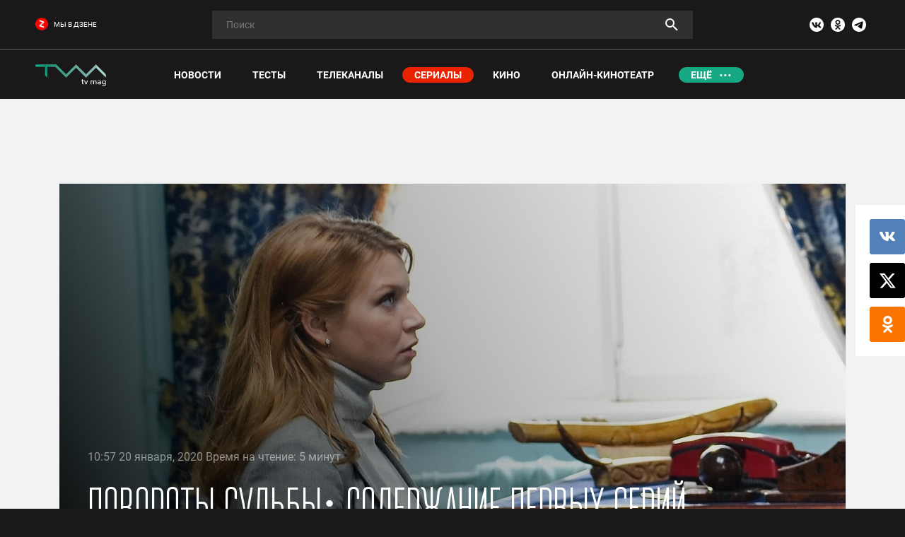

--- FILE ---
content_type: text/html; charset=UTF-8
request_url: https://tvmag.ru/article/serials/2020-01-20-serial-uchenitsa-messinga-soderzhanie-1-8-seriy-premera-smotret-na-pervom-kanale/
body_size: 53857
content:
<style>
    body.compensate-for-scrollbar{overflow:hidden}.fancybox-active{height:auto}.fancybox-is-hidden{left:-9999px;margin:0;position:absolute!important;top:-9999px;visibility:hidden}.fancybox-container{-webkit-backface-visibility:hidden;height:100%;left:0;outline:none;position:fixed;-webkit-tap-highlight-color:transparent;top:0;-ms-touch-action:manipulation;touch-action:manipulation;transform:translateZ(0);width:100%;z-index:99992}.fancybox-container *{box-sizing:border-box}.fancybox-bg,.fancybox-inner,.fancybox-outer,.fancybox-stage{bottom:0;left:0;position:absolute;right:0;top:0}.fancybox-outer{-webkit-overflow-scrolling:touch;overflow-y:auto}.fancybox-bg{background:#1e1e1e;opacity:0;transition-duration:inherit;transition-property:opacity;transition-timing-function:cubic-bezier(.47,0,.74,.71)}.fancybox-is-open .fancybox-bg{opacity:.9;transition-timing-function:cubic-bezier(.22,.61,.36,1)}.fancybox-caption,.fancybox-infobar,.fancybox-navigation .fancybox-button,.fancybox-toolbar{direction:ltr;opacity:0;position:absolute;transition:opacity .25s ease,visibility 0s ease .25s;visibility:hidden;z-index:99997}.fancybox-show-caption .fancybox-caption,.fancybox-show-infobar .fancybox-infobar,.fancybox-show-nav .fancybox-navigation .fancybox-button,.fancybox-show-toolbar .fancybox-toolbar{opacity:1;transition:opacity .25s ease 0s,visibility 0s ease 0s;visibility:visible}.fancybox-infobar{color:#ccc;font-size:13px;-webkit-font-smoothing:subpixel-antialiased;height:44px;left:0;line-height:44px;min-width:44px;mix-blend-mode:difference;padding:0 10px;pointer-events:none;top:0;-webkit-touch-callout:none;-webkit-user-select:none;-moz-user-select:none;-ms-user-select:none;user-select:none}.fancybox-toolbar{right:0;top:0}.fancybox-stage{direction:ltr;overflow:visible;transform:translateZ(0);z-index:99994}.fancybox-is-open .fancybox-stage{overflow:hidden}.fancybox-slide{-webkit-backface-visibility:hidden;display:none;height:100%;left:0;outline:none;overflow:auto;-webkit-overflow-scrolling:touch;padding:44px;position:absolute;text-align:center;top:0;transition-property:transform,opacity;white-space:normal;width:100%;z-index:99994}.fancybox-slide:before{content:"";display:inline-block;font-size:0;height:100%;vertical-align:middle;width:0}.fancybox-is-sliding .fancybox-slide,.fancybox-slide--current,.fancybox-slide--next,.fancybox-slide--previous{display:block}.fancybox-slide--image{overflow:hidden;padding:44px 0}.fancybox-slide--image:before{display:none}.fancybox-slide--html{padding:6px}.fancybox-content{background:#fff;display:inline-block;margin:0;max-width:100%;overflow:auto;-webkit-overflow-scrolling:touch;padding:44px;position:relative;text-align:left;vertical-align:middle}.fancybox-slide--image .fancybox-content{animation-timing-function:cubic-bezier(.5,0,.14,1);-webkit-backface-visibility:hidden;background:transparent;background-repeat:no-repeat;background-size:100% 100%;left:0;max-width:none;overflow:visible;padding:0;position:absolute;top:0;transform-origin:top left;transition-property:transform,opacity;-webkit-user-select:none;-moz-user-select:none;-ms-user-select:none;user-select:none;z-index:99995}.fancybox-can-zoomOut .fancybox-content{cursor:zoom-out}.fancybox-can-zoomIn .fancybox-content{cursor:zoom-in}.fancybox-can-pan .fancybox-content,.fancybox-can-swipe .fancybox-content{cursor:grab}.fancybox-is-grabbing .fancybox-content{cursor:grabbing}.fancybox-container [data-selectable=true]{cursor:text}.fancybox-image,.fancybox-spaceball{background:transparent;border:0;height:100%;left:0;margin:0;max-height:none;max-width:none;padding:0;position:absolute;top:0;-webkit-user-select:none;-moz-user-select:none;-ms-user-select:none;user-select:none;width:100%}.fancybox-spaceball{z-index:1}.fancybox-slide--iframe .fancybox-content,.fancybox-slide--map .fancybox-content,.fancybox-slide--pdf .fancybox-content,.fancybox-slide--video .fancybox-content{height:100%;overflow:visible;padding:0;width:100%}.fancybox-slide--video .fancybox-content{background:#000}.fancybox-slide--map .fancybox-content{background:#e5e3df}.fancybox-slide--iframe .fancybox-content{background:#fff}.fancybox-iframe,.fancybox-video{background:transparent;border:0;display:block;height:100%;margin:0;overflow:hidden;padding:0;width:100%}.fancybox-iframe{left:0;position:absolute;top:0}.fancybox-error{background:#fff;cursor:default;max-width:400px;padding:40px;width:100%}.fancybox-error p{color:#444;font-size:16px;line-height:20px;margin:0;padding:0}.fancybox-button{background:rgba(30,30,30,.6);border:0;border-radius:0;box-shadow:none;cursor:pointer;display:inline-block;height:44px;margin:0;padding:10px;position:relative;transition:color .2s;vertical-align:top;visibility:inherit;width:44px}.fancybox-button,.fancybox-button:link,.fancybox-button:visited{color:#ccc}.fancybox-button:hover{color:#fff}.fancybox-button:focus{outline:none}.fancybox-button.fancybox-focus{outline:1px dotted}.fancybox-button[disabled],.fancybox-button[disabled]:hover{color:#888;cursor:default;outline:none}.fancybox-button div{height:100%}.fancybox-button svg{display:block;height:100%;overflow:visible;position:relative;width:100%}.fancybox-button svg path{fill:currentColor;stroke-width:0}.fancybox-button--fsenter svg:nth-child(2),.fancybox-button--fsexit svg:first-child,.fancybox-button--pause svg:first-child,.fancybox-button--play svg:nth-child(2){display:none}.fancybox-progress{background:#ff5268;height:2px;left:0;position:absolute;right:0;top:0;transform:scaleX(0);transform-origin:0;transition-property:transform;transition-timing-function:linear;z-index:99998}.fancybox-close-small{background:transparent;border:0;border-radius:0;color:#ccc;cursor:pointer;opacity:.8;padding:8px;position:absolute;right:-12px;top:-44px;z-index:401}.fancybox-close-small:hover{color:#fff;opacity:1}.fancybox-slide--html .fancybox-close-small{color:currentColor;padding:10px;right:0;top:0}.fancybox-slide--image.fancybox-is-scaling .fancybox-content{overflow:hidden}.fancybox-is-scaling .fancybox-close-small,.fancybox-is-zoomable.fancybox-can-pan .fancybox-close-small{display:none}.fancybox-navigation .fancybox-button{background-clip:content-box;height:100px;opacity:0;position:absolute;top:calc(50% - 50px);width:70px}.fancybox-navigation .fancybox-button div{padding:7px}.fancybox-navigation .fancybox-button--arrow_left{left:0;left:env(safe-area-inset-left);padding:31px 26px 31px 6px}.fancybox-navigation .fancybox-button--arrow_right{padding:31px 6px 31px 26px;right:0;right:env(safe-area-inset-right)}.fancybox-caption{background:linear-gradient(0deg,rgba(0,0,0,.85) 0,rgba(0,0,0,.3) 50%,rgba(0,0,0,.15) 65%,rgba(0,0,0,.075) 75.5%,rgba(0,0,0,.037) 82.85%,rgba(0,0,0,.019) 88%,transparent);bottom:0;color:#eee;font-size:14px;font-weight:400;left:0;line-height:1.5;padding:75px 44px 25px;pointer-events:none;right:0;text-align:center;z-index:99996}@supports (padding:max(0px)){.fancybox-caption{padding:75px max(44px,env(safe-area-inset-right)) max(25px,env(safe-area-inset-bottom)) max(44px,env(safe-area-inset-left)) }}.fancybox-caption--separate{margin-top:-50px}.fancybox-caption__body{max-height:50vh;overflow:auto;pointer-events:all}.fancybox-caption a,.fancybox-caption a:link,.fancybox-caption a:visited{color:#ccc;text-decoration:none}.fancybox-caption a:hover{color:#fff;text-decoration:underline}.fancybox-loading{animation:a 1s linear infinite;background:transparent;border:4px solid #888;border-bottom-color:#fff;border-radius:50%;height:50px;left:50%;margin:-25px 0 0 -25px;opacity:.7;padding:0;position:absolute;top:50%;width:50px;z-index:99999}@keyframes a{to{transform:rotate(1turn) }}.fancybox-animated{transition-timing-function:cubic-bezier(0,0,.25,1)}.fancybox-fx-slide.fancybox-slide--previous{opacity:0;transform:translate3d(-100%,0,0)}.fancybox-fx-slide.fancybox-slide--next{opacity:0;transform:translate3d(100%,0,0)}.fancybox-fx-slide.fancybox-slide--current{opacity:1;transform:translateZ(0)}.fancybox-fx-fade.fancybox-slide--next,.fancybox-fx-fade.fancybox-slide--previous{opacity:0;transition-timing-function:cubic-bezier(.19,1,.22,1)}.fancybox-fx-fade.fancybox-slide--current{opacity:1}.fancybox-fx-zoom-in-out.fancybox-slide--previous{opacity:0;transform:scale3d(1.5,1.5,1.5)}.fancybox-fx-zoom-in-out.fancybox-slide--next{opacity:0;transform:scale3d(.5,.5,.5)}.fancybox-fx-zoom-in-out.fancybox-slide--current{opacity:1;transform:scaleX(1)}.fancybox-fx-rotate.fancybox-slide--previous{opacity:0;transform:rotate(-1turn)}.fancybox-fx-rotate.fancybox-slide--next{opacity:0;transform:rotate(1turn)}.fancybox-fx-rotate.fancybox-slide--current{opacity:1;transform:rotate(0deg)}.fancybox-fx-circular.fancybox-slide--previous{opacity:0;transform:scale3d(0,0,0) translate3d(-100%,0,0)}.fancybox-fx-circular.fancybox-slide--next{opacity:0;transform:scale3d(0,0,0) translate3d(100%,0,0)}.fancybox-fx-circular.fancybox-slide--current{opacity:1;transform:scaleX(1) translateZ(0)}.fancybox-fx-tube.fancybox-slide--previous{transform:translate3d(-100%,0,0) scale(.1) skew(-10deg)}.fancybox-fx-tube.fancybox-slide--next{transform:translate3d(100%,0,0) scale(.1) skew(10deg)}.fancybox-fx-tube.fancybox-slide--current{transform:translateZ(0) scale(1)}@media (max-height:576px){.fancybox-slide{padding-left:6px;padding-right:6px } .fancybox-slide--image{padding:6px 0 } .fancybox-close-small{right:-6px } .fancybox-slide--image .fancybox-close-small{background:#4e4e4e;color:#f2f4f6;height:36px;opacity:1;padding:6px;right:0;top:0;width:36px } .fancybox-caption{padding-left:12px;padding-right:12px } @supports (padding:max(0px)){.fancybox-caption{padding-left:max(12px,env(safe-area-inset-left));padding-right:max(12px,env(safe-area-inset-right)) } }}.fancybox-share{background:#f4f4f4;border-radius:3px;max-width:90%;padding:30px;text-align:center}.fancybox-share h1{color:#222;font-size:35px;font-weight:700;margin:0 0 20px}.fancybox-share p{margin:0;padding:0}.fancybox-share__button{border:0;border-radius:3px;display:inline-block;font-size:14px;font-weight:700;line-height:40px;margin:0 5px 10px;min-width:130px;padding:0 15px;text-decoration:none;transition:all .2s;-webkit-user-select:none;-moz-user-select:none;-ms-user-select:none;user-select:none;white-space:nowrap}.fancybox-share__button:link,.fancybox-share__button:visited{color:#fff}.fancybox-share__button:hover{text-decoration:none}.fancybox-share__button--fb{background:#3b5998}.fancybox-share__button--fb:hover{background:#344e86}.fancybox-share__button--pt{background:#bd081d}.fancybox-share__button--pt:hover{background:#aa0719}.fancybox-share__button--tw{background:#1da1f2}.fancybox-share__button--tw:hover{background:#0d95e8}.fancybox-share__button svg{height:25px;margin-right:7px;position:relative;top:-1px;vertical-align:middle;width:25px}.fancybox-share__button svg path{fill:#fff}.fancybox-share__input{background:transparent;border:0;border-bottom:1px solid #d7d7d7;border-radius:0;color:#5d5b5b;font-size:14px;margin:10px 0 0;outline:none;padding:10px 15px;width:100%}.fancybox-thumbs{background:#ddd;bottom:0;display:none;margin:0;-webkit-overflow-scrolling:touch;-ms-overflow-style:-ms-autohiding-scrollbar;padding:2px 2px 4px;position:absolute;right:0;-webkit-tap-highlight-color:rgba(0,0,0,0);top:0;width:212px;z-index:99995}.fancybox-thumbs-x{overflow-x:auto;overflow-y:hidden}.fancybox-show-thumbs .fancybox-thumbs{display:block}.fancybox-show-thumbs .fancybox-inner{right:212px}.fancybox-thumbs__list{font-size:0;height:100%;list-style:none;margin:0;overflow-x:hidden;overflow-y:auto;padding:0;position:absolute;position:relative;white-space:nowrap;width:100%}.fancybox-thumbs-x .fancybox-thumbs__list{overflow:hidden}.fancybox-thumbs-y .fancybox-thumbs__list::-webkit-scrollbar{width:7px}.fancybox-thumbs-y .fancybox-thumbs__list::-webkit-scrollbar-track{background:#fff;border-radius:10px;box-shadow:inset 0 0 6px rgba(0,0,0,.3)}.fancybox-thumbs-y .fancybox-thumbs__list::-webkit-scrollbar-thumb{background:#2a2a2a;border-radius:10px}.fancybox-thumbs__list a{-webkit-backface-visibility:hidden;backface-visibility:hidden;background-color:rgba(0,0,0,.1);background-position:50%;background-repeat:no-repeat;background-size:cover;cursor:pointer;float:left;height:75px;margin:2px;max-height:calc(100% - 8px);max-width:calc(50% - 4px);outline:none;overflow:hidden;padding:0;position:relative;-webkit-tap-highlight-color:transparent;width:100px}.fancybox-thumbs__list a:before{border:6px solid #ff5268;bottom:0;content:"";left:0;opacity:0;position:absolute;right:0;top:0;transition:all .2s cubic-bezier(.25,.46,.45,.94);z-index:99991}.fancybox-thumbs__list a:focus:before{opacity:.5}.fancybox-thumbs__list a.fancybox-thumbs-active:before{opacity:1}@media (max-width:576px){.fancybox-thumbs{width:110px } .fancybox-show-thumbs .fancybox-inner{right:110px } .fancybox-thumbs__list a{max-width:calc(100% - 10px) }}.slick-slider{position:relative;display:block;box-sizing:border-box;-webkit-user-select:none;-moz-user-select:none;-ms-user-select:none;user-select:none;-webkit-touch-callout:none;-khtml-user-select:none;-ms-touch-action:pan-y;touch-action:pan-y;-webkit-tap-highlight-color:transparent}.slick-list{position:relative;display:block;overflow:hidden;margin:0;padding:0}.slick-list:focus{outline:none}.slick-list.dragging{cursor:pointer;cursor:hand}.slick-slider .slick-track,.slick-slider .slick-list{-webkit-transform:translate3d(0,0,0);-moz-transform:translate3d(0,0,0);-ms-transform:translate3d(0,0,0);-o-transform:translate3d(0,0,0);transform:translate3d(0,0,0)}.slick-track{position:relative;top:0;left:0;display:block;margin-left:auto;margin-right:auto}.slick-track:before,.slick-track:after{display:table;content:''}.slick-track:after{clear:both}.slick-loading .slick-track{visibility:hidden}.slick-slide{display:none;float:left;height:100%;min-height:1px}[dir='rtl'] .slick-slide{float:right}.slick-slide img{display:block}.slick-slide.slick-loading img{display:none}.slick-slide.dragging img{pointer-events:none}.slick-initialized .slick-slide{display:block}.slick-loading .slick-slide{visibility:hidden}.slick-vertical .slick-slide{display:block;height:auto;border:1px solid transparent}.slick-arrow.slick-hidden{display:none}html,body,div,span,object,iframe,h1,h2,h3,h4,h5,h6,p,blockquote,pre,abbr,address,cite,code,del,dfn,em,img,ins,kbd,q,samp,small,strong,sub,sup,var,b,i,dl,dt,dd,ol,ul,li,fieldset,form,label,legend,table,caption,tbody,tfoot,thead,tr,th,td,article,aside,canvas,details,figcaption,figure,footer,header,hgroup,menu,nav,section,summary,time,mark,audio,video{margin:0;padding:0;border:0;outline:0;vertical-align:baseline;background:transparent}article,aside,details,figcaption,figure,footer,header,hgroup,menu,nav,section,main{display:block}nav ul{list-style:none}blockquote,q{quotes:none}blockquote:before,blockquote:after,q:before,q:after{content:none}a{margin:0;padding:0;vertical-align:baseline;background:transparent}ins{background-color:#ff9;color:#000;text-decoration:none}mark{background-color:#ff9;color:#000;font-style:italic;font-weight:bold}del{text-decoration:line-through}abbr[title],dfn[title]{border-bottom:1px dotted;cursor:help}table{border-collapse:collapse;border-spacing:0}hr{display:block;height:1px;border:0;border-top:1px solid #ccc;margin:1em 0;padding:0}input,select{vertical-align:middle}ul,li{list-style:none}hr{display:block;height:1px;border:0;border-top:1px solid #ccc;margin:1em 0;padding:0}i{font-style:normal}a{text-decoration:none}@-ms-viewport{width:device-width}html{-webkit-box-sizing:border-box;box-sizing:border-box;-ms-overflow-style:scrollbar}*,*::before,*::after{-webkit-box-sizing:inherit;box-sizing:inherit}.container{width:100%;padding-right:15px;padding-left:15px;margin-right:auto;margin-left:auto}@media (min-width:576px){.container{max-width:540px }}@media (min-width:768px){.container{max-width:720px }}@media (min-width:992px){.container{max-width:960px }}@media (min-width:1200px){.container{max-width:1140px }}.container-fluid{width:100%;padding-right:15px;padding-left:15px;margin-right:auto;margin-left:auto}.row{display:-ms-flexbox;display:-webkit-box;display:flex;-ms-flex-wrap:wrap;flex-wrap:wrap;margin-right:-12px;margin-left:-12px}.no-gutters{margin-right:0;margin-left:0}.no-gutters>.col,.no-gutters>[class*="col-"]{padding-right:0;padding-left:0}.col-1,.col-2,.col-3,.col-4,.col-5,.col-6,.col-7,.col-8,.col-9,.col-10,.col-11,.col-12,.col,.col-auto,.col-sm-1,.col-sm-2,.col-sm-3,.col-sm-4,.col-sm-5,.col-sm-6,.col-sm-7,.col-sm-8,.col-sm-9,.col-sm-10,.col-sm-11,.col-sm-12,.col-sm,.col-sm-auto,.col-md-1,.col-md-2,.col-md-3,.col-md-4,.col-md-5,.col-md-6,.col-md-7,.col-md-8,.col-md-9,.col-md-10,.col-md-11,.col-md-12,.col-md,.col-md-auto,.col-lg-1,.col-lg-2,.col-lg-3,.col-lg-4,.col-lg-5,.col-lg-6,.col-lg-7,.col-lg-8,.col-lg-9,.col-lg-10,.col-lg-11,.col-lg-12,.col-lg,.col-lg-auto,.col-xl-1,.col-xl-2,.col-xl-3,.col-xl-4,.col-xl-5,.col-xl-6,.col-xl-7,.col-xl-8,.col-xl-9,.col-xl-10,.col-xl-11,.col-xl-12,.col-xl,.col-xl-auto{position:relative;width:100%;min-height:1px;padding-right:12px;padding-left:12px}.col{-ms-flex-preferred-size:0;flex-basis:0;-ms-flex-positive:1;-webkit-box-flex:1;flex-grow:1;max-width:100%}.col-auto{-ms-flex:0 0 auto;-webkit-box-flex:0;flex:0 0 auto;width:auto;max-width:none}.col-1{-ms-flex:0 0 8.333333%;-webkit-box-flex:0;flex:0 0 8.333333%;max-width:8.333333%}.col-2{-ms-flex:0 0 16.666667%;-webkit-box-flex:0;flex:0 0 16.666667%;max-width:16.666667%}.col-3{-ms-flex:0 0 25%;-webkit-box-flex:0;flex:0 0 25%;max-width:25%}.col-4{-ms-flex:0 0 33.333333%;-webkit-box-flex:0;flex:0 0 33.333333%;max-width:33.333333%}.col-5{-ms-flex:0 0 41.666667%;-webkit-box-flex:0;flex:0 0 41.666667%;max-width:41.666667%}.col-6{-ms-flex:0 0 50%;-webkit-box-flex:0;flex:0 0 50%;max-width:50%}.col-7{-ms-flex:0 0 58.333333%;-webkit-box-flex:0;flex:0 0 58.333333%;max-width:58.333333%}.col-8{-ms-flex:0 0 66.666667%;-webkit-box-flex:0;flex:0 0 66.666667%;max-width:66.666667%}.col-9{-ms-flex:0 0 75%;-webkit-box-flex:0;flex:0 0 75%;max-width:75%}.col-10{-ms-flex:0 0 83.333333%;-webkit-box-flex:0;flex:0 0 83.333333%;max-width:83.333333%}.col-11{-ms-flex:0 0 91.666667%;-webkit-box-flex:0;flex:0 0 91.666667%;max-width:91.666667%}.col-12{-ms-flex:0 0 100%;-webkit-box-flex:0;flex:0 0 100%;max-width:100%}.order-first{-ms-flex-order:-1;-webkit-box-ordinal-group:0;order:-1}.order-last{-ms-flex-order:13;-webkit-box-ordinal-group:14;order:13}.order-0{-ms-flex-order:0;-webkit-box-ordinal-group:1;order:0}.order-1{-ms-flex-order:1;-webkit-box-ordinal-group:2;order:1}.order-2{-ms-flex-order:2;-webkit-box-ordinal-group:3;order:2}.order-3{-ms-flex-order:3;-webkit-box-ordinal-group:4;order:3}.order-4{-ms-flex-order:4;-webkit-box-ordinal-group:5;order:4}.order-5{-ms-flex-order:5;-webkit-box-ordinal-group:6;order:5}.order-6{-ms-flex-order:6;-webkit-box-ordinal-group:7;order:6}.order-7{-ms-flex-order:7;-webkit-box-ordinal-group:8;order:7}.order-8{-ms-flex-order:8;-webkit-box-ordinal-group:9;order:8}.order-9{-ms-flex-order:9;-webkit-box-ordinal-group:10;order:9}.order-10{-ms-flex-order:10;-webkit-box-ordinal-group:11;order:10}.order-11{-ms-flex-order:11;-webkit-box-ordinal-group:12;order:11}.order-12{-ms-flex-order:12;-webkit-box-ordinal-group:13;order:12}.offset-1{margin-left:8.333333%}.offset-2{margin-left:16.666667%}.offset-3{margin-left:25%}.offset-4{margin-left:33.333333%}.offset-5{margin-left:41.666667%}.offset-6{margin-left:50%}.offset-7{margin-left:58.333333%}.offset-8{margin-left:66.666667%}.offset-9{margin-left:75%}.offset-10{margin-left:83.333333%}.offset-11{margin-left:91.666667%}@media (min-width:576px){.col-sm{-ms-flex-preferred-size:0;flex-basis:0;-ms-flex-positive:1;-webkit-box-flex:1;flex-grow:1;max-width:100% } .col-sm-auto{-ms-flex:0 0 auto;-webkit-box-flex:0;flex:0 0 auto;width:auto;max-width:none } .col-sm-1{-ms-flex:0 0 8.333333%;-webkit-box-flex:0;flex:0 0 8.333333%;max-width:8.333333% } .col-sm-2{-ms-flex:0 0 16.666667%;-webkit-box-flex:0;flex:0 0 16.666667%;max-width:16.666667% } .col-sm-3{-ms-flex:0 0 25%;-webkit-box-flex:0;flex:0 0 25%;max-width:25% } .col-sm-4{-ms-flex:0 0 33.333333%;-webkit-box-flex:0;flex:0 0 33.333333%;max-width:33.333333% } .col-sm-5{-ms-flex:0 0 41.666667%;-webkit-box-flex:0;flex:0 0 41.666667%;max-width:41.666667% } .col-sm-6{-ms-flex:0 0 50%;-webkit-box-flex:0;flex:0 0 50%;max-width:50% } .col-sm-7{-ms-flex:0 0 58.333333%;-webkit-box-flex:0;flex:0 0 58.333333%;max-width:58.333333% } .col-sm-8{-ms-flex:0 0 66.666667%;-webkit-box-flex:0;flex:0 0 66.666667%;max-width:66.666667% } .col-sm-9{-ms-flex:0 0 75%;-webkit-box-flex:0;flex:0 0 75%;max-width:75% } .col-sm-10{-ms-flex:0 0 83.333333%;-webkit-box-flex:0;flex:0 0 83.333333%;max-width:83.333333% } .col-sm-11{-ms-flex:0 0 91.666667%;-webkit-box-flex:0;flex:0 0 91.666667%;max-width:91.666667% } .col-sm-12{-ms-flex:0 0 100%;-webkit-box-flex:0;flex:0 0 100%;max-width:100% } .order-sm-first{-ms-flex-order:-1;-webkit-box-ordinal-group:0;order:-1 } .order-sm-last{-ms-flex-order:13;-webkit-box-ordinal-group:14;order:13 } .order-sm-0{-ms-flex-order:0;-webkit-box-ordinal-group:1;order:0 } .order-sm-1{-ms-flex-order:1;-webkit-box-ordinal-group:2;order:1 } .order-sm-2{-ms-flex-order:2;-webkit-box-ordinal-group:3;order:2 } .order-sm-3{-ms-flex-order:3;-webkit-box-ordinal-group:4;order:3 } .order-sm-4{-ms-flex-order:4;-webkit-box-ordinal-group:5;order:4 } .order-sm-5{-ms-flex-order:5;-webkit-box-ordinal-group:6;order:5 } .order-sm-6{-ms-flex-order:6;-webkit-box-ordinal-group:7;order:6 } .order-sm-7{-ms-flex-order:7;-webkit-box-ordinal-group:8;order:7 } .order-sm-8{-ms-flex-order:8;-webkit-box-ordinal-group:9;order:8 } .order-sm-9{-ms-flex-order:9;-webkit-box-ordinal-group:10;order:9 } .order-sm-10{-ms-flex-order:10;-webkit-box-ordinal-group:11;order:10 } .order-sm-11{-ms-flex-order:11;-webkit-box-ordinal-group:12;order:11 } .order-sm-12{-ms-flex-order:12;-webkit-box-ordinal-group:13;order:12 } .offset-sm-0{margin-left:0 } .offset-sm-1{margin-left:8.333333% } .offset-sm-2{margin-left:16.666667% } .offset-sm-3{margin-left:25% } .offset-sm-4{margin-left:33.333333% } .offset-sm-5{margin-left:41.666667% } .offset-sm-6{margin-left:50% } .offset-sm-7{margin-left:58.333333% } .offset-sm-8{margin-left:66.666667% } .offset-sm-9{margin-left:75% } .offset-sm-10{margin-left:83.333333% } .offset-sm-11{margin-left:91.666667% }}@media (min-width:768px){.col-md{-ms-flex-preferred-size:0;flex-basis:0;-ms-flex-positive:1;-webkit-box-flex:1;flex-grow:1;max-width:100% } .col-md-auto{-ms-flex:0 0 auto;-webkit-box-flex:0;flex:0 0 auto;width:auto;max-width:none } .col-md-1{-ms-flex:0 0 8.333333%;-webkit-box-flex:0;flex:0 0 8.333333%;max-width:8.333333% } .col-md-2{-ms-flex:0 0 16.666667%;-webkit-box-flex:0;flex:0 0 16.666667%;max-width:16.666667% } .col-md-3{-ms-flex:0 0 25%;-webkit-box-flex:0;flex:0 0 25%;max-width:25% } .col-md-4{-ms-flex:0 0 33.333333%;-webkit-box-flex:0;flex:0 0 33.333333%;max-width:33.333333% } .col-md-5{-ms-flex:0 0 41.666667%;-webkit-box-flex:0;flex:0 0 41.666667%;max-width:41.666667% } .col-md-6{-ms-flex:0 0 50%;-webkit-box-flex:0;flex:0 0 50%;max-width:50% } .col-md-7{-ms-flex:0 0 58.333333%;-webkit-box-flex:0;flex:0 0 58.333333%;max-width:58.333333% } .col-md-8{-ms-flex:0 0 66.666667%;-webkit-box-flex:0;flex:0 0 66.666667%;max-width:66.666667% } .col-md-9{-ms-flex:0 0 75%;-webkit-box-flex:0;flex:0 0 75%;max-width:75% } .col-md-10{-ms-flex:0 0 83.333333%;-webkit-box-flex:0;flex:0 0 83.333333%;max-width:83.333333% } .col-md-11{-ms-flex:0 0 91.666667%;-webkit-box-flex:0;flex:0 0 91.666667%;max-width:91.666667% } .col-md-12{-ms-flex:0 0 100%;-webkit-box-flex:0;flex:0 0 100%;max-width:100% } .order-md-first{-ms-flex-order:-1;-webkit-box-ordinal-group:0;order:-1 } .order-md-last{-ms-flex-order:13;-webkit-box-ordinal-group:14;order:13 } .order-md-0{-ms-flex-order:0;-webkit-box-ordinal-group:1;order:0 } .order-md-1{-ms-flex-order:1;-webkit-box-ordinal-group:2;order:1 } .order-md-2{-ms-flex-order:2;-webkit-box-ordinal-group:3;order:2 } .order-md-3{-ms-flex-order:3;-webkit-box-ordinal-group:4;order:3 } .order-md-4{-ms-flex-order:4;-webkit-box-ordinal-group:5;order:4 } .order-md-5{-ms-flex-order:5;-webkit-box-ordinal-group:6;order:5 } .order-md-6{-ms-flex-order:6;-webkit-box-ordinal-group:7;order:6 } .order-md-7{-ms-flex-order:7;-webkit-box-ordinal-group:8;order:7 } .order-md-8{-ms-flex-order:8;-webkit-box-ordinal-group:9;order:8 } .order-md-9{-ms-flex-order:9;-webkit-box-ordinal-group:10;order:9 } .order-md-10{-ms-flex-order:10;-webkit-box-ordinal-group:11;order:10 } .order-md-11{-ms-flex-order:11;-webkit-box-ordinal-group:12;order:11 } .order-md-12{-ms-flex-order:12;-webkit-box-ordinal-group:13;order:12 } .offset-md-0{margin-left:0 } .offset-md-1{margin-left:8.333333% } .offset-md-2{margin-left:16.666667% } .offset-md-3{margin-left:25% } .offset-md-4{margin-left:33.333333% } .offset-md-5{margin-left:41.666667% } .offset-md-6{margin-left:50% } .offset-md-7{margin-left:58.333333% } .offset-md-8{margin-left:66.666667% } .offset-md-9{margin-left:75% } .offset-md-10{margin-left:83.333333% } .offset-md-11{margin-left:91.666667% }}@media (min-width:992px){.col-lg{-ms-flex-preferred-size:0;flex-basis:0;-ms-flex-positive:1;-webkit-box-flex:1;flex-grow:1;max-width:100% } .col-lg-auto{-ms-flex:0 0 auto;-webkit-box-flex:0;flex:0 0 auto;width:auto;max-width:none } .col-lg-1{-ms-flex:0 0 8.333333%;-webkit-box-flex:0;flex:0 0 8.333333%;max-width:8.333333% } .col-lg-2{-ms-flex:0 0 16.666667%;-webkit-box-flex:0;flex:0 0 16.666667%;max-width:16.666667% } .col-lg-3{-ms-flex:0 0 25%;-webkit-box-flex:0;flex:0 0 25%;max-width:25% } .col-lg-4{-ms-flex:0 0 33.333333%;-webkit-box-flex:0;flex:0 0 33.333333%;max-width:33.333333% } .col-lg-5{-ms-flex:0 0 41.666667%;-webkit-box-flex:0;flex:0 0 41.666667%;max-width:41.666667% } .col-lg-6{-ms-flex:0 0 50%;-webkit-box-flex:0;flex:0 0 50%;max-width:50% } .col-lg-7{-ms-flex:0 0 58.333333%;-webkit-box-flex:0;flex:0 0 58.333333%;max-width:58.333333% } .col-lg-8{-ms-flex:0 0 66.666667%;-webkit-box-flex:0;flex:0 0 66.666667%;max-width:66.666667% } .col-lg-9{-ms-flex:0 0 75%;-webkit-box-flex:0;flex:0 0 75%;max-width:75% } .col-lg-10{-ms-flex:0 0 83.333333%;-webkit-box-flex:0;flex:0 0 83.333333%;max-width:83.333333% } .col-lg-11{-ms-flex:0 0 91.666667%;-webkit-box-flex:0;flex:0 0 91.666667%;max-width:91.666667% } .col-lg-12{-ms-flex:0 0 100%;-webkit-box-flex:0;flex:0 0 100%;max-width:100% } .order-lg-first{-ms-flex-order:-1;-webkit-box-ordinal-group:0;order:-1 } .order-lg-last{-ms-flex-order:13;-webkit-box-ordinal-group:14;order:13 } .order-lg-0{-ms-flex-order:0;-webkit-box-ordinal-group:1;order:0 } .order-lg-1{-ms-flex-order:1;-webkit-box-ordinal-group:2;order:1 } .order-lg-2{-ms-flex-order:2;-webkit-box-ordinal-group:3;order:2 } .order-lg-3{-ms-flex-order:3;-webkit-box-ordinal-group:4;order:3 } .order-lg-4{-ms-flex-order:4;-webkit-box-ordinal-group:5;order:4 } .order-lg-5{-ms-flex-order:5;-webkit-box-ordinal-group:6;order:5 } .order-lg-6{-ms-flex-order:6;-webkit-box-ordinal-group:7;order:6 } .order-lg-7{-ms-flex-order:7;-webkit-box-ordinal-group:8;order:7 } .order-lg-8{-ms-flex-order:8;-webkit-box-ordinal-group:9;order:8 } .order-lg-9{-ms-flex-order:9;-webkit-box-ordinal-group:10;order:9 } .order-lg-10{-ms-flex-order:10;-webkit-box-ordinal-group:11;order:10 } .order-lg-11{-ms-flex-order:11;-webkit-box-ordinal-group:12;order:11 } .order-lg-12{-ms-flex-order:12;-webkit-box-ordinal-group:13;order:12 } .offset-lg-0{margin-left:0 } .offset-lg-1{margin-left:8.333333% } .offset-lg-2{margin-left:16.666667% } .offset-lg-3{margin-left:25% } .offset-lg-4{margin-left:33.333333% } .offset-lg-5{margin-left:41.666667% } .offset-lg-6{margin-left:50% } .offset-lg-7{margin-left:58.333333% } .offset-lg-8{margin-left:66.666667% } .offset-lg-9{margin-left:75% } .offset-lg-10{margin-left:83.333333% } .offset-lg-11{margin-left:91.666667% }}@media (min-width:1200px){.col-xl{-ms-flex-preferred-size:0;flex-basis:0;-ms-flex-positive:1;-webkit-box-flex:1;flex-grow:1;max-width:100% } .col-xl-auto{-ms-flex:0 0 auto;-webkit-box-flex:0;flex:0 0 auto;width:auto;max-width:none } .col-xl-1{-ms-flex:0 0 8.333333%;-webkit-box-flex:0;flex:0 0 8.333333%;max-width:8.333333% } .col-xl-2{-ms-flex:0 0 16.666667%;-webkit-box-flex:0;flex:0 0 16.666667%;max-width:16.666667% } .col-xl-3{-ms-flex:0 0 25%;-webkit-box-flex:0;flex:0 0 25%;max-width:25% } .col-xl-4{-ms-flex:0 0 33.333333%;-webkit-box-flex:0;flex:0 0 33.333333%;max-width:33.333333% } .col-xl-5{-ms-flex:0 0 41.666667%;-webkit-box-flex:0;flex:0 0 41.666667%;max-width:41.666667% } .col-xl-6{-ms-flex:0 0 50%;-webkit-box-flex:0;flex:0 0 50%;max-width:50% } .col-xl-7{-ms-flex:0 0 58.333333%;-webkit-box-flex:0;flex:0 0 58.333333%;max-width:58.333333% } .col-xl-8{-ms-flex:0 0 66.666667%;-webkit-box-flex:0;flex:0 0 66.666667%;max-width:66.666667% } .col-xl-9{-ms-flex:0 0 75%;-webkit-box-flex:0;flex:0 0 75%;max-width:75% } .col-xl-10{-ms-flex:0 0 83.333333%;-webkit-box-flex:0;flex:0 0 83.333333%;max-width:83.333333% } .col-xl-11{-ms-flex:0 0 91.666667%;-webkit-box-flex:0;flex:0 0 91.666667%;max-width:91.666667% } .col-xl-12{-ms-flex:0 0 100%;-webkit-box-flex:0;flex:0 0 100%;max-width:100% } .order-xl-first{-ms-flex-order:-1;-webkit-box-ordinal-group:0;order:-1 } .order-xl-last{-ms-flex-order:13;-webkit-box-ordinal-group:14;order:13 } .order-xl-0{-ms-flex-order:0;-webkit-box-ordinal-group:1;order:0 } .order-xl-1{-ms-flex-order:1;-webkit-box-ordinal-group:2;order:1 } .order-xl-2{-ms-flex-order:2;-webkit-box-ordinal-group:3;order:2 } .order-xl-3{-ms-flex-order:3;-webkit-box-ordinal-group:4;order:3 } .order-xl-4{-ms-flex-order:4;-webkit-box-ordinal-group:5;order:4 } .order-xl-5{-ms-flex-order:5;-webkit-box-ordinal-group:6;order:5 } .order-xl-6{-ms-flex-order:6;-webkit-box-ordinal-group:7;order:6 } .order-xl-7{-ms-flex-order:7;-webkit-box-ordinal-group:8;order:7 } .order-xl-8{-ms-flex-order:8;-webkit-box-ordinal-group:9;order:8 } .order-xl-9{-ms-flex-order:9;-webkit-box-ordinal-group:10;order:9 } .order-xl-10{-ms-flex-order:10;-webkit-box-ordinal-group:11;order:10 } .order-xl-11{-ms-flex-order:11;-webkit-box-ordinal-group:12;order:11 } .order-xl-12{-ms-flex-order:12;-webkit-box-ordinal-group:13;order:12 } .offset-xl-0{margin-left:0 } .offset-xl-1{margin-left:8.333333% } .offset-xl-2{margin-left:16.666667% } .offset-xl-3{margin-left:25% } .offset-xl-4{margin-left:33.333333% } .offset-xl-5{margin-left:41.666667% } .offset-xl-6{margin-left:50% } .offset-xl-7{margin-left:58.333333% } .offset-xl-8{margin-left:66.666667% } .offset-xl-9{margin-left:75% } .offset-xl-10{margin-left:83.333333% } .offset-xl-11{margin-left:91.666667% }}.d-none{display:none !important}.d-inline{display:inline !important}.d-inline-block{display:inline-block !important}.d-block{display:block !important}.d-table{display:table !important}.d-table-row{display:table-row !important}.d-table-cell{display:table-cell !important}.d-flex{display:-ms-flexbox !important;display:-webkit-box !important;display:flex !important}.d-inline-flex{display:-ms-inline-flexbox !important;display:-webkit-inline-box !important;display:inline-flex !important}@media (min-width:576px){.d-sm-none{display:none !important } .d-sm-inline{display:inline !important } .d-sm-inline-block{display:inline-block !important } .d-sm-block{display:block !important } .d-sm-table{display:table !important } .d-sm-table-row{display:table-row !important } .d-sm-table-cell{display:table-cell !important } .d-sm-flex{display:-ms-flexbox !important;display:-webkit-box !important;display:flex !important } .d-sm-inline-flex{display:-ms-inline-flexbox !important;display:-webkit-inline-box !important;display:inline-flex !important }}@media (min-width:768px){.d-md-none{display:none !important } .d-md-inline{display:inline !important } .d-md-inline-block{display:inline-block !important } .d-md-block{display:block !important } .d-md-table{display:table !important } .d-md-table-row{display:table-row !important } .d-md-table-cell{display:table-cell !important } .d-md-flex{display:-ms-flexbox !important;display:-webkit-box !important;display:flex !important } .d-md-inline-flex{display:-ms-inline-flexbox !important;display:-webkit-inline-box !important;display:inline-flex !important }}@media (min-width:992px){.d-lg-none{display:none !important } .d-lg-inline{display:inline !important } .d-lg-inline-block{display:inline-block !important } .d-lg-block{display:block !important } .d-lg-table{display:table !important } .d-lg-table-row{display:table-row !important } .d-lg-table-cell{display:table-cell !important } .d-lg-flex{display:-ms-flexbox !important;display:-webkit-box !important;display:flex !important } .d-lg-inline-flex{display:-ms-inline-flexbox !important;display:-webkit-inline-box !important;display:inline-flex !important }}@media (min-width:1200px){.d-xl-none{display:none !important } .d-xl-inline{display:inline !important } .d-xl-inline-block{display:inline-block !important } .d-xl-block{display:block !important } .d-xl-table{display:table !important } .d-xl-table-row{display:table-row !important } .d-xl-table-cell{display:table-cell !important } .d-xl-flex{display:-ms-flexbox !important;display:-webkit-box !important;display:flex !important } .d-xl-inline-flex{display:-ms-inline-flexbox !important;display:-webkit-inline-box !important;display:inline-flex !important }}@media print{.d-print-none{display:none !important } .d-print-inline{display:inline !important } .d-print-inline-block{display:inline-block !important } .d-print-block{display:block !important } .d-print-table{display:table !important } .d-print-table-row{display:table-row !important } .d-print-table-cell{display:table-cell !important } .d-print-flex{display:-ms-flexbox !important;display:-webkit-box !important;display:flex !important } .d-print-inline-flex{display:-ms-inline-flexbox !important;display:-webkit-inline-box !important;display:inline-flex !important }}.flex-row{-ms-flex-direction:row !important;-webkit-box-orient:horizontal !important;-webkit-box-direction:normal !important;flex-direction:row !important}.flex-column{-ms-flex-direction:column !important;-webkit-box-orient:vertical !important;-webkit-box-direction:normal !important;flex-direction:column !important}.flex-row-reverse{-ms-flex-direction:row-reverse !important;-webkit-box-orient:horizontal !important;-webkit-box-direction:reverse !important;flex-direction:row-reverse !important}.flex-column-reverse{-ms-flex-direction:column-reverse !important;-webkit-box-orient:vertical !important;-webkit-box-direction:reverse !important;flex-direction:column-reverse !important}.flex-wrap{-ms-flex-wrap:wrap !important;flex-wrap:wrap !important}.flex-nowrap{-ms-flex-wrap:nowrap !important;flex-wrap:nowrap !important}.flex-wrap-reverse{-ms-flex-wrap:wrap-reverse !important;flex-wrap:wrap-reverse !important}.flex-fill{-ms-flex:1 1 auto !important;-webkit-box-flex:1 !important;flex:1 1 auto !important}.flex-grow-0{-ms-flex-positive:0 !important;-webkit-box-flex:0 !important;flex-grow:0 !important}.flex-grow-1{-ms-flex-positive:1 !important;-webkit-box-flex:1 !important;flex-grow:1 !important}.flex-shrink-0{-ms-flex-negative:0 !important;flex-shrink:0 !important}.flex-shrink-1{-ms-flex-negative:1 !important;flex-shrink:1 !important}.justify-content-start{-ms-flex-pack:start !important;-webkit-box-pack:start !important;justify-content:flex-start !important}.justify-content-end{-ms-flex-pack:end !important;-webkit-box-pack:end !important;justify-content:flex-end !important}.justify-content-center{-ms-flex-pack:center !important;-webkit-box-pack:center !important;justify-content:center !important}.justify-content-between{-ms-flex-pack:justify !important;-webkit-box-pack:justify !important;justify-content:space-between !important}.justify-content-around{-ms-flex-pack:distribute !important;justify-content:space-around !important}.align-items-start{-ms-flex-align:start !important;-webkit-box-align:start !important;align-items:flex-start !important}.align-items-end{-ms-flex-align:end !important;-webkit-box-align:end !important;align-items:flex-end !important}.align-items-center{-ms-flex-align:center !important;-webkit-box-align:center !important;align-items:center !important}.align-items-baseline{-ms-flex-align:baseline !important;-webkit-box-align:baseline !important;align-items:baseline !important}.align-items-stretch{-ms-flex-align:stretch !important;-webkit-box-align:stretch !important;align-items:stretch !important}.align-content-start{-ms-flex-line-pack:start !important;align-content:flex-start !important}.align-content-end{-ms-flex-line-pack:end !important;align-content:flex-end !important}.align-content-center{-ms-flex-line-pack:center !important;align-content:center !important}.align-content-between{-ms-flex-line-pack:justify !important;align-content:space-between !important}.align-content-around{-ms-flex-line-pack:distribute !important;align-content:space-around !important}.align-content-stretch{-ms-flex-line-pack:stretch !important;align-content:stretch !important}.align-self-auto{-ms-flex-item-align:auto !important;align-self:auto !important}.align-self-start{-ms-flex-item-align:start !important;align-self:flex-start !important}.align-self-end{-ms-flex-item-align:end !important;align-self:flex-end !important}.align-self-center{-ms-flex-item-align:center !important;align-self:center !important}.align-self-baseline{-ms-flex-item-align:baseline !important;align-self:baseline !important}.align-self-stretch{-ms-flex-item-align:stretch !important;align-self:stretch !important}@media (min-width:576px){.flex-sm-row{-ms-flex-direction:row !important;-webkit-box-orient:horizontal !important;-webkit-box-direction:normal !important;flex-direction:row !important } .flex-sm-column{-ms-flex-direction:column !important;-webkit-box-orient:vertical !important;-webkit-box-direction:normal !important;flex-direction:column !important } .flex-sm-row-reverse{-ms-flex-direction:row-reverse !important;-webkit-box-orient:horizontal !important;-webkit-box-direction:reverse !important;flex-direction:row-reverse !important } .flex-sm-column-reverse{-ms-flex-direction:column-reverse !important;-webkit-box-orient:vertical !important;-webkit-box-direction:reverse !important;flex-direction:column-reverse !important } .flex-sm-wrap{-ms-flex-wrap:wrap !important;flex-wrap:wrap !important } .flex-sm-nowrap{-ms-flex-wrap:nowrap !important;flex-wrap:nowrap !important } .flex-sm-wrap-reverse{-ms-flex-wrap:wrap-reverse !important;flex-wrap:wrap-reverse !important } .flex-sm-fill{-ms-flex:1 1 auto !important;-webkit-box-flex:1 !important;flex:1 1 auto !important } .flex-sm-grow-0{-ms-flex-positive:0 !important;-webkit-box-flex:0 !important;flex-grow:0 !important } .flex-sm-grow-1{-ms-flex-positive:1 !important;-webkit-box-flex:1 !important;flex-grow:1 !important } .flex-sm-shrink-0{-ms-flex-negative:0 !important;flex-shrink:0 !important } .flex-sm-shrink-1{-ms-flex-negative:1 !important;flex-shrink:1 !important } .justify-content-sm-start{-ms-flex-pack:start !important;-webkit-box-pack:start !important;justify-content:flex-start !important } .justify-content-sm-end{-ms-flex-pack:end !important;-webkit-box-pack:end !important;justify-content:flex-end !important } .justify-content-sm-center{-ms-flex-pack:center !important;-webkit-box-pack:center !important;justify-content:center !important } .justify-content-sm-between{-ms-flex-pack:justify !important;-webkit-box-pack:justify !important;justify-content:space-between !important } .justify-content-sm-around{-ms-flex-pack:distribute !important;justify-content:space-around !important } .align-items-sm-start{-ms-flex-align:start !important;-webkit-box-align:start !important;align-items:flex-start !important } .align-items-sm-end{-ms-flex-align:end !important;-webkit-box-align:end !important;align-items:flex-end !important } .align-items-sm-center{-ms-flex-align:center !important;-webkit-box-align:center !important;align-items:center !important } .align-items-sm-baseline{-ms-flex-align:baseline !important;-webkit-box-align:baseline !important;align-items:baseline !important } .align-items-sm-stretch{-ms-flex-align:stretch !important;-webkit-box-align:stretch !important;align-items:stretch !important } .align-content-sm-start{-ms-flex-line-pack:start !important;align-content:flex-start !important } .align-content-sm-end{-ms-flex-line-pack:end !important;align-content:flex-end !important } .align-content-sm-center{-ms-flex-line-pack:center !important;align-content:center !important } .align-content-sm-between{-ms-flex-line-pack:justify !important;align-content:space-between !important } .align-content-sm-around{-ms-flex-line-pack:distribute !important;align-content:space-around !important } .align-content-sm-stretch{-ms-flex-line-pack:stretch !important;align-content:stretch !important } .align-self-sm-auto{-ms-flex-item-align:auto !important;align-self:auto !important } .align-self-sm-start{-ms-flex-item-align:start !important;align-self:flex-start !important } .align-self-sm-end{-ms-flex-item-align:end !important;align-self:flex-end !important } .align-self-sm-center{-ms-flex-item-align:center !important;align-self:center !important } .align-self-sm-baseline{-ms-flex-item-align:baseline !important;align-self:baseline !important } .align-self-sm-stretch{-ms-flex-item-align:stretch !important;align-self:stretch !important }}@media (min-width:768px){.flex-md-row{-ms-flex-direction:row !important;-webkit-box-orient:horizontal !important;-webkit-box-direction:normal !important;flex-direction:row !important } .flex-md-column{-ms-flex-direction:column !important;-webkit-box-orient:vertical !important;-webkit-box-direction:normal !important;flex-direction:column !important } .flex-md-row-reverse{-ms-flex-direction:row-reverse !important;-webkit-box-orient:horizontal !important;-webkit-box-direction:reverse !important;flex-direction:row-reverse !important } .flex-md-column-reverse{-ms-flex-direction:column-reverse !important;-webkit-box-orient:vertical !important;-webkit-box-direction:reverse !important;flex-direction:column-reverse !important } .flex-md-wrap{-ms-flex-wrap:wrap !important;flex-wrap:wrap !important } .flex-md-nowrap{-ms-flex-wrap:nowrap !important;flex-wrap:nowrap !important } .flex-md-wrap-reverse{-ms-flex-wrap:wrap-reverse !important;flex-wrap:wrap-reverse !important } .flex-md-fill{-ms-flex:1 1 auto !important;-webkit-box-flex:1 !important;flex:1 1 auto !important } .flex-md-grow-0{-ms-flex-positive:0 !important;-webkit-box-flex:0 !important;flex-grow:0 !important } .flex-md-grow-1{-ms-flex-positive:1 !important;-webkit-box-flex:1 !important;flex-grow:1 !important } .flex-md-shrink-0{-ms-flex-negative:0 !important;flex-shrink:0 !important } .flex-md-shrink-1{-ms-flex-negative:1 !important;flex-shrink:1 !important } .justify-content-md-start{-ms-flex-pack:start !important;-webkit-box-pack:start !important;justify-content:flex-start !important } .justify-content-md-end{-ms-flex-pack:end !important;-webkit-box-pack:end !important;justify-content:flex-end !important } .justify-content-md-center{-ms-flex-pack:center !important;-webkit-box-pack:center !important;justify-content:center !important } .justify-content-md-between{-ms-flex-pack:justify !important;-webkit-box-pack:justify !important;justify-content:space-between !important } .justify-content-md-around{-ms-flex-pack:distribute !important;justify-content:space-around !important } .align-items-md-start{-ms-flex-align:start !important;-webkit-box-align:start !important;align-items:flex-start !important } .align-items-md-end{-ms-flex-align:end !important;-webkit-box-align:end !important;align-items:flex-end !important } .align-items-md-center{-ms-flex-align:center !important;-webkit-box-align:center !important;align-items:center !important } .align-items-md-baseline{-ms-flex-align:baseline !important;-webkit-box-align:baseline !important;align-items:baseline !important } .align-items-md-stretch{-ms-flex-align:stretch !important;-webkit-box-align:stretch !important;align-items:stretch !important } .align-content-md-start{-ms-flex-line-pack:start !important;align-content:flex-start !important } .align-content-md-end{-ms-flex-line-pack:end !important;align-content:flex-end !important } .align-content-md-center{-ms-flex-line-pack:center !important;align-content:center !important } .align-content-md-between{-ms-flex-line-pack:justify !important;align-content:space-between !important } .align-content-md-around{-ms-flex-line-pack:distribute !important;align-content:space-around !important } .align-content-md-stretch{-ms-flex-line-pack:stretch !important;align-content:stretch !important } .align-self-md-auto{-ms-flex-item-align:auto !important;align-self:auto !important } .align-self-md-start{-ms-flex-item-align:start !important;align-self:flex-start !important } .align-self-md-end{-ms-flex-item-align:end !important;align-self:flex-end !important } .align-self-md-center{-ms-flex-item-align:center !important;align-self:center !important } .align-self-md-baseline{-ms-flex-item-align:baseline !important;align-self:baseline !important } .align-self-md-stretch{-ms-flex-item-align:stretch !important;align-self:stretch !important }}@media (min-width:992px){.flex-lg-row{-ms-flex-direction:row !important;-webkit-box-orient:horizontal !important;-webkit-box-direction:normal !important;flex-direction:row !important } .flex-lg-column{-ms-flex-direction:column !important;-webkit-box-orient:vertical !important;-webkit-box-direction:normal !important;flex-direction:column !important } .flex-lg-row-reverse{-ms-flex-direction:row-reverse !important;-webkit-box-orient:horizontal !important;-webkit-box-direction:reverse !important;flex-direction:row-reverse !important } .flex-lg-column-reverse{-ms-flex-direction:column-reverse !important;-webkit-box-orient:vertical !important;-webkit-box-direction:reverse !important;flex-direction:column-reverse !important } .flex-lg-wrap{-ms-flex-wrap:wrap !important;flex-wrap:wrap !important } .flex-lg-nowrap{-ms-flex-wrap:nowrap !important;flex-wrap:nowrap !important } .flex-lg-wrap-reverse{-ms-flex-wrap:wrap-reverse !important;flex-wrap:wrap-reverse !important } .flex-lg-fill{-ms-flex:1 1 auto !important;-webkit-box-flex:1 !important;flex:1 1 auto !important } .flex-lg-grow-0{-ms-flex-positive:0 !important;-webkit-box-flex:0 !important;flex-grow:0 !important } .flex-lg-grow-1{-ms-flex-positive:1 !important;-webkit-box-flex:1 !important;flex-grow:1 !important } .flex-lg-shrink-0{-ms-flex-negative:0 !important;flex-shrink:0 !important } .flex-lg-shrink-1{-ms-flex-negative:1 !important;flex-shrink:1 !important } .justify-content-lg-start{-ms-flex-pack:start !important;-webkit-box-pack:start !important;justify-content:flex-start !important } .justify-content-lg-end{-ms-flex-pack:end !important;-webkit-box-pack:end !important;justify-content:flex-end !important } .justify-content-lg-center{-ms-flex-pack:center !important;-webkit-box-pack:center !important;justify-content:center !important } .justify-content-lg-between{-ms-flex-pack:justify !important;-webkit-box-pack:justify !important;justify-content:space-between !important } .justify-content-lg-around{-ms-flex-pack:distribute !important;justify-content:space-around !important } .align-items-lg-start{-ms-flex-align:start !important;-webkit-box-align:start !important;align-items:flex-start !important } .align-items-lg-end{-ms-flex-align:end !important;-webkit-box-align:end !important;align-items:flex-end !important } .align-items-lg-center{-ms-flex-align:center !important;-webkit-box-align:center !important;align-items:center !important } .align-items-lg-baseline{-ms-flex-align:baseline !important;-webkit-box-align:baseline !important;align-items:baseline !important } .align-items-lg-stretch{-ms-flex-align:stretch !important;-webkit-box-align:stretch !important;align-items:stretch !important } .align-content-lg-start{-ms-flex-line-pack:start !important;align-content:flex-start !important } .align-content-lg-end{-ms-flex-line-pack:end !important;align-content:flex-end !important } .align-content-lg-center{-ms-flex-line-pack:center !important;align-content:center !important } .align-content-lg-between{-ms-flex-line-pack:justify !important;align-content:space-between !important } .align-content-lg-around{-ms-flex-line-pack:distribute !important;align-content:space-around !important } .align-content-lg-stretch{-ms-flex-line-pack:stretch !important;align-content:stretch !important } .align-self-lg-auto{-ms-flex-item-align:auto !important;align-self:auto !important } .align-self-lg-start{-ms-flex-item-align:start !important;align-self:flex-start !important } .align-self-lg-end{-ms-flex-item-align:end !important;align-self:flex-end !important } .align-self-lg-center{-ms-flex-item-align:center !important;align-self:center !important } .align-self-lg-baseline{-ms-flex-item-align:baseline !important;align-self:baseline !important } .align-self-lg-stretch{-ms-flex-item-align:stretch !important;align-self:stretch !important }}@media (min-width:1200px){.flex-xl-row{-ms-flex-direction:row !important;-webkit-box-orient:horizontal !important;-webkit-box-direction:normal !important;flex-direction:row !important } .flex-xl-column{-ms-flex-direction:column !important;-webkit-box-orient:vertical !important;-webkit-box-direction:normal !important;flex-direction:column !important } .flex-xl-row-reverse{-ms-flex-direction:row-reverse !important;-webkit-box-orient:horizontal !important;-webkit-box-direction:reverse !important;flex-direction:row-reverse !important } .flex-xl-column-reverse{-ms-flex-direction:column-reverse !important;-webkit-box-orient:vertical !important;-webkit-box-direction:reverse !important;flex-direction:column-reverse !important } .flex-xl-wrap{-ms-flex-wrap:wrap !important;flex-wrap:wrap !important } .flex-xl-nowrap{-ms-flex-wrap:nowrap !important;flex-wrap:nowrap !important } .flex-xl-wrap-reverse{-ms-flex-wrap:wrap-reverse !important;flex-wrap:wrap-reverse !important } .flex-xl-fill{-ms-flex:1 1 auto !important;-webkit-box-flex:1 !important;flex:1 1 auto !important } .flex-xl-grow-0{-ms-flex-positive:0 !important;-webkit-box-flex:0 !important;flex-grow:0 !important } .flex-xl-grow-1{-ms-flex-positive:1 !important;-webkit-box-flex:1 !important;flex-grow:1 !important } .flex-xl-shrink-0{-ms-flex-negative:0 !important;flex-shrink:0 !important } .flex-xl-shrink-1{-ms-flex-negative:1 !important;flex-shrink:1 !important } .justify-content-xl-start{-ms-flex-pack:start !important;-webkit-box-pack:start !important;justify-content:flex-start !important } .justify-content-xl-end{-ms-flex-pack:end !important;-webkit-box-pack:end !important;justify-content:flex-end !important } .justify-content-xl-center{-ms-flex-pack:center !important;-webkit-box-pack:center !important;justify-content:center !important } .justify-content-xl-between{-ms-flex-pack:justify !important;-webkit-box-pack:justify !important;justify-content:space-between !important } .justify-content-xl-around{-ms-flex-pack:distribute !important;justify-content:space-around !important } .align-items-xl-start{-ms-flex-align:start !important;-webkit-box-align:start !important;align-items:flex-start !important } .align-items-xl-end{-ms-flex-align:end !important;-webkit-box-align:end !important;align-items:flex-end !important } .align-items-xl-center{-ms-flex-align:center !important;-webkit-box-align:center !important;align-items:center !important } .align-items-xl-baseline{-ms-flex-align:baseline !important;-webkit-box-align:baseline !important;align-items:baseline !important } .align-items-xl-stretch{-ms-flex-align:stretch !important;-webkit-box-align:stretch !important;align-items:stretch !important } .align-content-xl-start{-ms-flex-line-pack:start !important;align-content:flex-start !important } .align-content-xl-end{-ms-flex-line-pack:end !important;align-content:flex-end !important } .align-content-xl-center{-ms-flex-line-pack:center !important;align-content:center !important } .align-content-xl-between{-ms-flex-line-pack:justify !important;align-content:space-between !important } .align-content-xl-around{-ms-flex-line-pack:distribute !important;align-content:space-around !important } .align-content-xl-stretch{-ms-flex-line-pack:stretch !important;align-content:stretch !important } .align-self-xl-auto{-ms-flex-item-align:auto !important;align-self:auto !important } .align-self-xl-start{-ms-flex-item-align:start !important;align-self:flex-start !important } .align-self-xl-end{-ms-flex-item-align:end !important;align-self:flex-end !important } .align-self-xl-center{-ms-flex-item-align:center !important;align-self:center !important } .align-self-xl-baseline{-ms-flex-item-align:baseline !important;align-self:baseline !important } .align-self-xl-stretch{-ms-flex-item-align:stretch !important;align-self:stretch !important }}@font-face{font-family:'Attentica4F';src:url("/assets/../../fonts/Attentica4F-UltraLight/Attentica4F-UltraLight.woff2") format("woff2"),url("/assets/../../fonts/Attentica4F-UltraLight/Attentica4F-UltraLight.woff") format("woff");font-weight:200;font-style:normal;font-display:swap}html{-webkit-box-sizing:border-box;box-sizing:border-box;-webkit-text-size-adjust:none;-moz-text-size-adjust:none;-ms-text-size-adjust:none;text-size-adjust:none;font-family:"Roboto",sans-serif;font-display:swap;font-size:16px;background:#1a1818;line-height:1.15}html *{-webkit-box-sizing:inherit;box-sizing:inherit;outline:none}.page{position:relative;background-color:#f2f2f2;padding-top:70px}@media (min-width:1200px){.page{padding-top:140px }}.page-bg+.main{padding-top:200px}@media (max-width:767px){.page-bg._desktop+.main{padding-top:0 }}.banner__home_top+.main .h-2-rem:first-child{display:none}.container{width:100%;max-width:100%;margin:0 auto;padding:0 20px;position:relative}@media (min-width:1200px){.container{padding-left:40px;padding-right:40px;max-width:1112px }}.container._white{background-color:white;padding-top:40px;padding-bottom:40px}h1,.h1{font-size:36px;margin:24px 0}h1:first-child,.h1:first-child{margin-top:0}h1:last-child,.h1:last-child{margin-bottom:0}h2,.h2{font-size:40px;font-family:"Attentica4F";color:#1a1818;font-weight:400;letter-spacing:4.44px}.btn{display:inline-block;vertical-align:middle;border:none;border-radius:2px;text-transform:uppercase;background-color:#16a883;color:#fff;font-size:14px;font-weight:700;padding:17px 80px;-webkit-transition:background-color .3s;-o-transition:background-color .3s;transition:background-color .3s;cursor:pointer;text-align:center}.btn:hover{background-color:#139171}.btn._transparent{border:2px solid #16a883;background-color:white;color:#16a883}.btn._radius{border-radius:26px}.btn._preloader{background-image:url("/img/svg/btn-preloader.svg");background-repeat:no-repeat;background-size:auto 32px;background-position:center center;color:rgba(0,0,0,0);pointer-events:none}.btn._orange{background-color:#fa7d00}.btn._orange:hover{background-color:#e17000}.btn._red{background-color:#d24a43}.btn._red:hover{background-color:#cb3831}.btn._red._transparent{border:2px solid #d24a43;background-color:white;color:#d24a43}.page-bg{position:absolute;top:0;left:0;width:100%;height:100%;overflow:hidden;padding-top:140px;z-index:0}.page-bg._fix{position:fixed;padding-top:70px}@media (max-width:767px){.page-bg._desktop{display:none }}.page-bg__bg{display:block;width:100%;padding-bottom:57%;background-position:50% 0;background-repeat:no-repeat}.load-more-auto{height:32px;background-image:url("/img/svg/load-more-preloader.svg");background-position:50% 50%;background-size:auto 100%;background-repeat:no-repeat}.about__header{height:450px;overflow:hidden;position:relative;margin-left:-40px;margin-right:-40px}.about__header .about-header{position:absolute;bottom:40px;left:40px;z-index:2;color:#fff;text-transform:uppercase;font-size:80px;font-family:Attentica4F;font-weight:400;margin:0;line-height:1em}.about__header img{min-width:100%;min-height:100%;position:absolute;left:50%;top:50%;-webkit-transform:translate(-50%,-50%);-ms-transform:translate(-50%,-50%);-o-transform:translate(-50%,-50%);transform:translate(-50%,-50%)}.about__body hr{clear:both;margin-bottom:60px}.image-on-list{margin:30px 0 60px;position:relative;padding-top:40px}.image-on-list .list-primary{width:568px;border-top:1px solid #b0afaf;border-bottom:1px solid #b0afaf;padding-top:120px;padding-bottom:120px;padding-right:100px}.image-on-list .list-primary li{padding-left:71px;position:relative}.image-on-list .list-primary li:before{content:"";position:absolute;width:20px;height:20px;left:20px;top:3px;border-radius:20px;background-color:#16a883;background-image:url(/img/svg/li.svg);background-position:50% 50%;background-size:14px 14px;background-repeat:no-repeat}.image-on-list .list-primary__heading{font-size:24px;font-weight:700;margin-bottom:10px}.image-on-list .list-primary__text{line-height:1.78;color:#484848;margin-bottom:40px}.image-on-list__image{position:absolute;right:-40px;top:0;width:530px;overflow:hidden}.banner-bottom{position:fixed;bottom:0;left:0;width:100%;z-index:99;display:none}.banner-bottom__close{width:36px;height:36px;position:absolute;top:-18px;right:0;background:url("/img/popup-close.png") no-repeat;cursor:pointer;z-index:1;display:none}@media (min-width:768px){.banner-bottom__close{right:26px }}.banner-bottom__link{display:block;z-index:0}.banner-bottom__link img{display:block;width:100%}.banner-center{position:fixed;top:50%;left:50%;-webkit-transform:translateY(-50%) translateX(-50%);-ms-transform:translateY(-50%) translateX(-50%);-o-transform:translateY(-50%) translateX(-50%);transform:translateY(-50%) translateX(-50%);z-index:99;display:none}@media (max-width:767px){.banner-center{left:0;-webkit-transform:translateY(-50%);-ms-transform:translateY(-50%);-o-transform:translateY(-50%);transform:translateY(-50%);width:100% }}.banner-center__close{width:36px;height:36px;position:absolute;top:-18px;right:0;background:url("/img/popup-close.png") no-repeat;cursor:pointer;z-index:1;display:none}@media (min-width:768px){.banner-center__close{right:-18px }}.banner-center__link{display:block;z-index:0}.banner-center__link img{display:block;width:100%}.block{margin:60px 0}.block:first-child{margin-top:0}.block:last-child{margin-bottom:0}.block__head{margin-bottom:30px;display:-webkit-box;display:-ms-flexbox;display:flex;-webkit-box-pack:justify;-ms-flex-pack:justify;justify-content:space-between;-webkit-box-align:center;-ms-flex-align:center;align-items:center;padding-right:115px;position:relative}.block__title{line-height:1}.block__author{margin-bottom:30px}.block__more-link{position:absolute;top:6px;right:0;color:black;font-size:14px;-webkit-transition:.3s;-o-transition:.3s;transition:.3s}.block__more-link:hover{color:#16a883}.block__more-link .svg-icon{display:inline-block;vertical-align:middle;width:12px;height:12px;fill:black;-webkit-transition:.3s;-o-transition:.3s;transition:.3s}.block__more-link:hover .svg-icon{fill:#16a883}.contacts-text{color:#484848;line-height:1.78;margin:0 0 40px;font-size:18px}.contacts-text a{color:#129eff}.detail-top-banner{height:666px;position:relative;padding-bottom:40px;display:-webkit-box;display:-ms-flexbox;display:flex;-webkit-box-align:end;-ms-flex-align:end;align-items:flex-end}@media (min-width:768px){.detail-top-banner{margin:0 20px;width:auto }}@media (min-width:1200px){.detail-top-banner{margin:0 auto }}.detail-top-banner__bg{position:absolute;z-index:1;top:0;left:0;width:100%;height:100%;overflow:hidden}.detail-top-banner__bg img{display:block;-o-object-fit:cover;object-fit:cover;-o-object-position:center center;object-position:center center;width:100%;height:100%}.detail-top-banner:before{content:"";position:absolute;z-index:2;left:0;top:0;width:100%;height:100%;background-image:-webkit-linear-gradient(209deg,rgba(0,0,0,0),rgba(0,0,0,0.3) 48%,#000);background-image:-o-linear-gradient(209deg,rgba(0,0,0,0),rgba(0,0,0,0.3) 48%,#000);background-image:linear-gradient(241deg,rgba(0,0,0,0),rgba(0,0,0,0.3) 48%,#000)}.detail-top-banner__content{position:relative;z-index:3;color:white}.detail-top-banner__title{font-family:"Attentica4F";font-weight:400;margin:30px 0;line-height:100%;font-size:40px}@media (min-width:768px){.detail-top-banner__title{font-size:80px }}.detail-top-banner__date{opacity:.5;margin-bottom:10px}.detail-top-banner__tags{display:-webkit-box;display:-ms-flexbox;display:flex;-ms-flex-wrap:wrap;flex-wrap:wrap}.detail-top-banner__tag{color:#fff;height:30px;text-transform:uppercase;font-size:10px;padding:10px 20px 0;border-radius:2px;background-color:rgba(255,255,255,0.3);margin:10px 10px 0 0}.detail-top-banner__descr{font-size:12pt;color:#989898;position:absolute;z-index:1;left:0;width:100%;top:100%;text-align:right;padding:8px 40px 0}.detail-activity{border-bottom:1px solid #b0afaf;padding-bottom:30px}.detail-activity__icons{margin-top:20px;display:-webkit-box;display:-ms-flexbox;display:flex;-webkit-box-align:center;-ms-flex-align:center;align-items:center;-webkit-box-pack:end;-ms-flex-pack:end;justify-content:flex-end}.detail-activity__icon{font-size:14px;line-height:1;display:-webkit-box;display:-ms-flexbox;display:flex;-webkit-box-align:center;-ms-flex-align:center;align-items:center;margin:0 10px}.detail-activity__icon:first-child{margin-left:0}.detail-activity__icon:last-child{margin-right:0}.detail-activity__icon .svg-icon{display:block;fill:black;margin-right:8px}.detail-activity__icon .svg-icon.eye{width:17px;height:17px}.detail-activity__icon .svg-icon.message{width:14px;height:14px}.detail-share-wrap{display:-webkit-box;display:-ms-flexbox;display:flex;-webkit-box-pack:end;-ms-flex-pack:end;justify-content:flex-end;margin:0 auto;width:100%;max-width:1322px}@media (min-width:768px){.detail-share-wrap{padding:0 20px }}.detail-share-container{width:50px}.detail-share{display:-webkit-box;display:-ms-flexbox;display:flex;z-index:9;-webkit-box-orient:vertical;-webkit-box-direction:normal;-ms-flex-direction:column;flex-direction:column;position:fixed;top:50%;margin-top:-70px}@media (min-width:1200px){.detail-share{padding:20px;background-color:white }}.detail-share__item{display:block;width:50px;height:50px;border-radius:3px;background-size:cover;background-position:center center;margin:6px 0}.detail-share__item:first-child{margin-top:0}.detail-share__item:last-child{margin-bottom:0}.comments__header{border-top:1px solid #b0afaf;border-bottom:1px solid #b0afaf;padding:40px 0;display:-webkit-box;display:-ms-flexbox;display:flex;-webkit-box-pack:justify;-ms-flex-pack:justify;justify-content:space-between;-webkit-box-align:center;-ms-flex-align:center;align-items:center}@media (max-width:767px){.comments__header{display:block }}.comments__body{padding:40px 0 10px;border-bottom:1px solid #b0afaf}@media (max-width:767px){.comments__body{margin-left:-20px }}.comments__leave{padding:40px 0 0;text-align:right}@media (max-width:767px){.comments__leave .button{width:100%;max-width:400px }}.comments .container{background:white}@media (max-width:767px){.comments .container{padding-left:20px;padding-right:20px }}.comments-info{display:-webkit-box;display:-ms-flexbox;display:flex;-webkit-box-align:center;-ms-flex-align:center;align-items:center}.comments-info__title{font-size:18px;font-weight:bold;margin-right:10px;vertical-align:middle}.comments-info__count{font-size:14px;display:-webkit-box;display:-ms-flexbox;display:flex;-webkit-box-align:center;-ms-flex-align:center;align-items:center}.comments-info__count .svg-icon{vertical-align:middle;margin-right:7px;display:block;width:14px;height:14px}.comments-info__num{vertical-align:middle;display:inline-block;font-size:14px}@media (max-width:767px){.comments-sort span{display:block;margin-top:40px }}.comments-sort__item{color:black;text-decoration:none;padding:5px 30px 5px 10px;background-repeat:no-repeat;background-position:100% 50%;background-size:22px 22px;font-size:18px;opacity:0.5}@media (max-width:767px){.comments-sort__item{padding-left:0 }}.comments-sort__item:hover{color:#16a883;opacity:1}.comments-sort__item_asc{background-image:url(/img/svg/sort-ascending.svg)}.comments-sort__item_desc{background-image:url(/img/svg/sort-descending.svg)}.comments-sort__item_active{opacity:1}.comment-list{padding-left:87px}@media (max-width:767px){.comment-list{padding-left:20px }}.comment__avatar{width:68px;position:absolute;top:0;left:0}@media (max-width:767px){.comment__avatar{width:48px }}.comment__avatar img{width:100%;border-radius:60px}.comment__body{padding-left:88px;position:relative;margin-bottom:40px}@media (max-width:767px){.comment__body{padding-left:0 }}.comment__username{font-size:16px;font-weight:bold;text-transform:uppercase;margin-bottom:10px}@media (max-width:767px){.comment__username{padding:15px 0 20px 65px }}.comment__bubble{border-radius:8px;padding:10px 20px;background:#f7f7f7;margin-bottom:10px;font-size:18px;line-height:1.78em}.comment__bottom{display:-webkit-box;display:-ms-flexbox;display:flex;-webkit-box-pack:justify;-ms-flex-pack:justify;justify-content:space-between}.comment__bottom-left{display:-webkit-box;display:-ms-flexbox;display:flex}.comment__reply{margin-right:20px}.comment__reply a{color:#16a883;font-size:18px;text-decoration:none}.comment__reply a:hover{color:#139171}.comment__date{font-size:18px;opacity:0.5}.comment__like,.comment__dislike{text-decoration:none;color:black;font-size:14px}.comment__like .icon,.comment__dislike .icon{vertical-align:top;font-size:15px;margin-right:5px}.comment__like .icon{fill:#16a883;width:15px;height:15px}.comment__dislike{margin-left:10px}.comment__dislike .icon{width:15px;height:15px;fill:#e92200;-webkit-transform:rotate(180deg) translateY(-2px);-ms-transform:rotate(180deg) translateY(-2px);-o-transform:rotate(180deg) translateY(-2px);transform:rotate(180deg) translateY(-2px)}.text-content{font-size:18px;padding-top:40px;padding-bottom:40px}.text-content h2{font-size:40px;margin:0 0 30px;font-family:inherit;font-weight:bold;letter-spacing:normal}.text-content h3{font-size:24px;text-transform:uppercase;margin:0 0 20px}.text-content .center{text-align:center}.text-content img{max-width:100%}.text-content p{color:#484848;line-height:1.78;margin:0 0 40px}.text-content i{font-style:italic}.article-detail .big-quote{position:relative}.article-detail .big-quote__text{display:inline-block;vertical-align:top;width:65%;color:#15c2c3;font-size:32px;line-height:40px;text-transform:uppercase;margin:0}.article-detail .big-quote__author{display:inline-block;vertical-align:top;width:25%;font-size:16px;line-height:25px;text-align:center}.article-detail .big-quote__author_inline{display:block;position:relative;width:100%;min-height:100px;text-align:left}.article-detail .big-quote__author_inline .big-quote__author__icon{float:left;padding-right:10px}.article-detail .big-quote__author_inline .big-quote__author__title{margin-top:0;font-weight:600;padding-top:20px}.article-detail .big-quote__author_big{width:100%;text-align:left}.article-detail .big-quote__author__icon img{max-width:100%;max-height:100%;border-radius:50%}.article-detail .big-quote__author__title{color:#222;margin:20px 0 0}.article-detail .big-quote__author__sub-title{color:#575757;margin:0}.article-detail .article-slider{position:relative;margin-bottom:40px}.article-detail .article-slider__controls{position:absolute;z-index:1;border:1px solid rgba(255,255,255,0.5);border-radius:20px;display:-webkit-box;display:-ms-flexbox;display:flex;right:20px;bottom:20px}@media (min-width:768px){.article-detail .article-slider__controls{right:40px;bottom:40px }}.article-detail .article-slider__next,.article-detail .article-slider__prev{display:block;outline:none;padding:0;margin:0;border:none;background:url("/img/svg/article-slider-right.svg");background-size:13px 14px;background-position:40% 50%;background-repeat:no-repeat;cursor:pointer;width:37px;height:37px;opacity:.5}.article-detail .article-slider__prev{padding-right:2px;-webkit-transform:scale(-1,1);-ms-transform:scale(-1,1);-o-transform:scale(-1,1);transform:scale(-1,1)}.article-detail .video{position:relative;overflow:hidden;padding-top:56.25%}.article-detail .video iframe{position:absolute;top:0;left:0;width:100%;height:100%;border:0}.article-detail .img-container{margin-bottom:50px}.article-detail .img-caption{margin-top:20px;color:#989898}.article-detail .column.full{width:100%;padding:0 10px}.article-detail .blockquote{margin:18px 40px 60px}@media (max-width:767px){.article-detail .blockquote{margin:0 0 30px }}.article-detail .blockquote-text{font-size:40px;font-weight:300;font-style:italic;font-stretch:normal;line-height:1.18;letter-spacing:normal;border-bottom:2px solid #1a1818;padding-bottom:40px}@media (max-width:767px){.article-detail .blockquote-text{font-size:24px }}.article-detail .blockquote-author{font-style:normal;margin-top:20px}@media (max-width:767px){.article-detail .blockquote-author{font-size:16px }}.article-detail .blockquote-author__username{font-weight:700;text-transform:uppercase;margin-bottom:5px}.article-detail .blockquote-author__position{color:#989898}.feedback-form__heading{text-transform:uppercase;font-size:24px;font-weight:700;margin-bottom:26px}.ulogin{display:-webkit-box;display:-ms-flexbox;display:flex}.ulogin>*{background-image:url(/img/login-buttons.png);height:50px;width:80px;display:block;margin:0 10px;cursor:pointer}.ulogin>*:first-child{margin-left:0}.ulogin>*:last-child{margin-right:0}.ulogin>*.vkontakte{background-position:0 0}.ulogin>*.facebook{background-position:280px 0}.ulogin>*.twitter{background-position:180px 0}.ulogin>*.google{background-position:80px 0}.comment-list.hid{display:none}.feedback-form__item{margin-bottom:20px;text-align:center}.feedback-form__item textarea{font-size:18px;height:120px;padding-top:20px;padding-bottom:20px}.form-control{height:60px;background:#f3f3f3;border:none;width:100%;padding:0 20px}.button{background:#16a883;border:none;border-radius:2px;height:50px;text-transform:uppercase;color:#fff;font-weight:700;cursor:pointer;font-size:14px;padding:0 80px;text-decoration:none;max-width:100%;text-align:center;display:-webkit-inline-box;display:-ms-inline-flexbox;display:inline-flex;-webkit-box-align:center;-ms-flex-align:center;align-items:center;-webkit-box-pack:center;-ms-flex-pack:center;justify-content:center;-webkit-transition:.3s;-o-transition:.3s;transition:.3s}.button:hover{background:#18896d}.review__form .preloader{display:none}.preloader{width:30px;height:30px;margin:30px auto 0;background:url(/img/svg/load-more-preloader.svg) no-repeat}.fancybox-content{width:620px;background:#fff;padding:40px 66px;position:relative}.round-image-block{padding:40px 20px;margin-bottom:40px;background-color:white;text-align:center}@media (max-width:767px){.round-image-block{margin-left:-20px;margin-right:-20px;padding:20px }}.round-image-block__header{margin-bottom:40px}.round-image-block__image{border-radius:100%;margin-bottom:20px}.round-image-block__text{text-align:left;color:#454444;line-height:1.78}.filter{width:100%;max-width:100%;margin:0 auto;padding:25px 20px;position:relative;background-color:white}@media (min-width:1200px){.filter{padding:40px;max-width:1112px }}@media (max-width:767px){.filter{position:fixed;top:0;left:100%;width:calc(100% - 40px);height:100%;z-index:10;-webkit-transition:.3s;-o-transition:.3s;transition:.3s } .filter._active{-webkit-transform:translateX(-100%);-ms-transform:translateX(-100%);-o-transform:translateX(-100%);transform:translateX(-100%) }}.filter__mob-title{font-size:14px;text-transform:uppercase;font-weight:700;margin-bottom:50px}@media (min-width:768px){.filter__mob-title{display:none }}.filter__mob-x{display:block;width:70px;height:70px;position:absolute;top:0;right:0;outline:none;opacity:.7}@media (min-width:768px){.filter__mob-x{display:none }}.filter__mob-x:before,.filter__mob-x:after{content:'';display:block;width:30px;height:3px;background-color:black;position:absolute;top:47%;left:50%;margin:-1px 0 0 -15px;-webkit-transition:.3s;-o-transition:.3s;transition:.3s}.filter__mob-x:before{-webkit-transform:rotate(45deg);-ms-transform:rotate(45deg);-o-transform:rotate(45deg);transform:rotate(45deg)}.filter__mob-x:after{-webkit-transform:rotate(-45deg);-ms-transform:rotate(-45deg);-o-transform:rotate(-45deg);transform:rotate(-45deg)}.filter__body{display:-webkit-box;display:-ms-flexbox;display:flex;-ms-flex-wrap:wrap;flex-wrap:wrap}@media (min-width:768px){.filter__body{margin:0 -10px }}.filter__item{position:relative}@media (max-width:767px){.filter__item{width:100%;margin:10px 0 } .filter__item:first-child{margin-top:0 } .filter__item:last-child{margin-bottom:0 }}@media (min-width:768px){.filter__item{width:25%;padding:0 10px }}.filter__item select{-webkit-appearance:none;-moz-appearance:none;appearance:none;outline:none;display:block;width:100%;height:40px;background-color:#efefef;padding:0 14px;font-size:14px;font-family:inherit;border:none;border-radius:2px;background-image:url("/img/svg/select.svg");background-size:12px 12px;background-repeat:no-repeat;background-position:calc(100% - 12px) 50%}.filter__item select::-ms-expand{display:none}.filter__checkbox{display:block;width:100%;cursor:pointer;position:relative}.filter__checkbox input{position:absolute;top:0;left:0;opacity:0}.filter__checkbox div{display:-webkit-box;display:-ms-flexbox;display:flex;-webkit-box-align:center;-ms-flex-align:center;align-items:center;-webkit-box-pack:center;-ms-flex-pack:center;justify-content:center;text-align:center;height:40px;border-radius:2px;border:1px solid #129eff;overflow:hidden;background:none;outline:none;font-size:14px;font-weight:700;text-transform:uppercase;-webkit-transition:.3s;-o-transition:.3s;transition:.3s}.filter__checkbox div .svg-icon{width:14px;height:14px;fill:white;margin-right:10px;display:none}.filter__checkbox input:checked+div{background-color:#129eff;color:white}.filter__checkbox input:checked+div .svg-icon{display:block}.filter-mob-btn{display:block;margin:20px}@media (min-width:768px){.filter-mob-btn{display:none }}.filter-mob-btn:before{content:'';display:inline-block;vertical-align:middle;background-image:url("/img/svg/filter.svg");width:23px;height:20px;margin:0 10px 0 0}.footer{color:#fff;background:#1a1818;font-size:14px;padding:30px 20px;position:relative;z-index:10}@media (min-width:1200px){.footer{padding:50px 50px 56px;display:-webkit-box;display:-ms-flexbox;display:flex;-webkit-box-pack:justify;-ms-flex-pack:justify;justify-content:space-between;-webkit-box-align:center;-ms-flex-align:center;align-items:center }}@media (min-width:1200px){.footer__left{display:-webkit-box;display:-ms-flexbox;display:flex;-webkit-box-align:start;-ms-flex-align:start;align-items:flex-start }}@media (max-width:1199px){.footer__right{margin-top:40px }}@media (min-width:1200px){.footer__right{text-align:right }}.footer__limit{width:76px;color:#4a4e51;font-size:62px;white-space:nowrap;font-family:'Attentica4F'}.footer__descr{font-size:10px;opacity:.5}@media (min-width:1200px){.footer__descr{width:664px }}@media (max-width:1199px){.footer__descr p{margin:10px 0 } .footer__descr p:first-child{margin-top:0 } .footer__descr p:last-child{margin-bottom:0 }}.footer__typo-form{padding-bottom:20px;opacity:.5}@media (max-width:1199px){.footer__typo-form{display:none }}.footer__develop{color:#fff;text-decoration:none;border-bottom:1px solid rgba(0,0,0,0)}.footer__develop a{color:inherit}.form-item{margin:20px 0;position:relative}.form-item:first-child{margin-top:0}.form-item:last-child{margin-bottom:0}.form-item__label{font-size:14px;color:black;font-weight:300;margin:0 0 12px 0}.form-item__label._req:after{content:' *';color:red}.form-item input[type=text],.form-item input[type=tel],.form-item input[type=email],.form-item input[type=password]{-webkit-appearance:none;-moz-appearance:none;appearance:none;outline:none;display:block;width:100%;background-color:#f3f3f3;border:none;border-radius:0;height:60px;padding:0 20px;font-size:18px;color:black;font-family:inherit;-webkit-transition:.3s;-o-transition:.3s;transition:.3s}.form-item input[type=text]::-ms-clear,.form-item input[type=text]::-ms-reveal,.form-item input[type=tel]::-ms-clear,.form-item input[type=tel]::-ms-reveal,.form-item input[type=email]::-ms-clear,.form-item input[type=email]::-ms-reveal,.form-item input[type=password]::-ms-clear,.form-item input[type=password]::-ms-reveal{display:none}.form-item._error input[type=text],.form-item._error input[type=tel],.form-item._error input[type=email],.form-item._error input[type=password]{-webkit-box-shadow:0 -1px 0 0 red inset;box-shadow:0 -1px 0 0 red inset}.form-item textarea{-webkit-appearance:none;-moz-appearance:none;appearance:none;outline:none;resize:none;overflow:hidden;display:block;width:100%;background-color:white;border:1px solid gray;border-radius:8px;height:176px;padding:16px 24px;font-size:16px;color:black;font-weight:300;font-family:inherit;-webkit-transition:.3s;-o-transition:.3s;transition:.3s}.form-item._error textarea{-webkit-box-shadow:0 -1px 0 0 red inset;box-shadow:0 -1px 0 0 red inset}.form-item select{-webkit-appearance:none;-moz-appearance:none;appearance:none;outline:none;display:block;width:100%;height:60px;background-color:#efefef;padding:0 20px;font-size:18px;font-family:inherit;border:none;border-radius:0;background-image:url("/img/svg/select.svg");background-size:12px 12px;background-repeat:no-repeat;background-position:calc(100% - 12px) 50%}.form-item select::-ms-expand{display:none}.form-item._error select{-webkit-box-shadow:0 -1px 0 0 red inset;box-shadow:0 -1px 0 0 red inset}.form-item__error{white-space:nowrap;overflow:hidden;-o-text-overflow:ellipsis;text-overflow:ellipsis;color:red;font-size:12px;line-height:1;padding-top:2px;position:absolute;top:100%;left:0;width:100%}.form-item__checkbox,.form-item__radio{display:block;position:relative;padding:0 0 0 40px;font-size:18px;line-height:1.25;color:#454444}.form-item__checkbox input,.form-item__radio input{position:absolute;top:0;left:0;opacity:0;visibility:hidden}.form-item__checkbox input+i,.form-item__radio input+i{display:block;width:20px;height:20px;border:2px solid #afaeae;position:absolute;left:0;top:0;cursor:pointer}.form-item__checkbox input:checked+i,.form-item__radio input:checked+i{background-color:#16a883;border-color:rgba(0,0,0,0)}.form-item._error .form-item__checkbox,.form-item._error .form-item__radio{color:red}.form-item__checkbox input+i{border-radius:20px}.form-item__checkbox input:checked+i{background-image:url("/img/svg/li.svg");background-size:14px 14px;background-position:center center;background-repeat:no-repeat}.form-item__radio input+i{border-radius:50%}.form-item__radio input+i:before{content:'';display:block;position:absolute;width:8px;height:8px;border-radius:50%;background-color:#16a883;top:50%;left:50%;margin:-4px 0 0 -4px;opacity:0;-webkit-transition:.3s;-o-transition:.3s;transition:.3s}.form-item__radio input:checked+i:before{opacity:1}.form-title{text-transform:uppercase;font-size:24px;font-weight:700;margin-bottom:26px}.select2-hidden-accessible{display:none !important}.select2{display:block}.select2 .selection{display:block}.select2 .selection .select2-selection{display:block;position:relative}.select2 .selection .select2-selection__rendered{outline:none;display:block;width:100%;height:40px;background-color:#efefef;padding:12px 14px 0;font-size:14px;font-family:inherit;border:none;border-radius:2px;cursor:pointer}.select2 .selection .select2-selection__arrow{display:block;width:12px;height:12px;background-image:url("/img/svg/select.svg");background-size:100% 100%;position:absolute;top:50%;right:12px;margin-top:-6px}.select2.select2-container--open .select2-selection__arrow{-webkit-transform:scale(1,-1);-ms-transform:scale(1,-1);-o-transform:scale(1,-1);transform:scale(1,-1)}.select2-container{width:100%;z-index:9}.select2-dropdown{width:100% !important}.select2-dropdown .select2-search{display:none}.select2-dropdown .select2-results{display:block;border:1px solid #efefef;border-radius:2px;background:#efefef;-webkit-box-shadow:0 10px 10px 0 rgba(0,0,0,0.1);box-shadow:0 10px 10px 0 rgba(0,0,0,0.1)}.select2-dropdown .select2-results__options{display:block;max-height:300px;overflow-y:auto}.select2-dropdown .select2-results__option{display:block;border-top:1px solid #d8d8d8;padding:12px 14px;font-size:14px;cursor:pointer;-webkit-transition:.3s;-o-transition:.3s;transition:.3s}.select2-dropdown .select2-results__option:hover{color:#16a883}.header{background:#1a1818;width:100%;position:absolute;z-index:10;left:0;top:0;height:70px}@media (min-width:1200px){.header{height:140px }}@media (min-width:1200px){.header._fix{position:fixed;height:70px }}.header__m-head{height:70px;display:-webkit-box;display:-ms-flexbox;display:flex;-webkit-box-align:center;-ms-flex-align:center;align-items:center;-webkit-box-pack:justify;-ms-flex-pack:justify;justify-content:space-between;padding:0 5px 0 20px}@media (min-width:768px){.header__m-head{padding:0 50px }}@media (max-width:767px){.header__drop{position:absolute;top:0;left:0;width:100%;background:#1a1818;padding:0 20px;opacity:0;visibility:hidden;-webkit-transition:.3s;-o-transition:.3s;transition:.3s } .header__drop._active{opacity:1;visibility:visible }}@media (min-width:768px){.header__drop{display:block;padding:0 50px }}@media (min-width:1200px){.header__drop{border-bottom:1px solid #5f5d5d }}@media (max-width:767px){.header__drop__row{display:-webkit-box;display:-ms-flexbox;display:flex;-webkit-box-orient:vertical;-webkit-box-direction:normal;-ms-flex-direction:column;flex-direction:column }}@media (min-width:1200px){.header__drop__row{height:70px;display:-webkit-box;display:-ms-flexbox;display:flex;-webkit-box-pack:justify;-ms-flex-pack:justify;justify-content:space-between;-webkit-box-align:center;-ms-flex-align:center;align-items:center }}.header__drop__left{display:none}@media (max-width:767px){.header__drop__left{-webkit-box-ordinal-group:4;-ms-flex-order:3;order:3 }}@media (min-width:1200px){.header__drop__left{display:block;width:100px;-ms-flex-negative:0;flex-shrink:0 }}@media (max-width:767px){.header__drop__right{-webkit-box-ordinal-group:2;-ms-flex-order:1;order:1;padding:20px 0 }}@media (min-width:768px) and (max-width:1199px){.header__drop__right{display:none }}@media (min-width:1200px){.header__drop__right{width:100px;-ms-flex-negative:0;flex-shrink:0;display:-webkit-box;display:-ms-flexbox;display:flex;-webkit-box-pack:end;-ms-flex-pack:end;justify-content:flex-end }}.header__drop__middle{display:block;position:relative;-webkit-box-flex:1;-ms-flex-positive:1;flex-grow:1}@media (max-width:767px){.header__drop__middle{-webkit-box-ordinal-group:3;-ms-flex-order:2;order:2 }}@media (min-width:1200px){.header._fix .header__drop{border-bottom:0 } .header._fix .header__drop .header__drop__row{height:0 } .header._fix .header__drop .header__menu-container{top:25px } .header._fix .header__drop .header__dzen-link,.header._fix .header__drop .header__search,.header._fix .header__drop .header__soc{display:none }}.header__dzen-link{font-size:10px;color:white;text-transform:uppercase;-webkit-transition:.3s;-o-transition:.3s;transition:.3s}.header__dzen-link:hover{color:#16a883}.header__dzen-link img{display:inline-block;vertical-align:middle;margin:-3px 8px 0 0;width:18px;height:18px}.header__soc{display:-webkit-box;display:-ms-flexbox;display:flex;-webkit-box-align:center;-ms-flex-align:center;align-items:center}.header__soc__item{display:block;margin:0 5px}.header__soc__item:first-child{margin-left:0}.header__soc__item:last-child{margin-right:0}.header__soc__item .svg-icon{display:block;fill:white;-webkit-transition:.3s;-o-transition:.3s;transition:.3s;width:30px;height:30px}@media (min-width:768px){.header__soc__item .svg-icon{width:20px;height:20px }}.header__soc__item:hover .svg-icon{fill:#16a883}.header__soc__item._dzen{display:-webkit-box;display:-ms-flexbox;display:flex;-webkit-box-pack:center;-ms-flex-pack:center;justify-content:center;-webkit-box-align:center;-ms-flex-align:center;align-items:center}.header__soc__item._dzen img{width:30px;height:30px}.header__search{display:block;max-width:680px;margin:0 auto;position:relative;background:rgba(255,255,255,0.1)}@media (min-width:768px) and (max-width:1199px){.header__search{display:none }}.header__search input[type=search]{-webkit-appearance:none;-moz-appearance:none;appearance:none;outline:none;display:block;width:calc(100% - 60px);height:40px;border:none;background:none;vertical-align:top;padding-left:20px;padding-right:20px;color:#fff;font-size:14px;font-family:inherit}.header__search button[type=submit]{display:-webkit-box;display:-ms-flexbox;display:flex;-webkit-box-align:center;-ms-flex-align:center;align-items:center;-webkit-box-pack:center;-ms-flex-pack:center;justify-content:center;border:none;padding:0;position:absolute;top:0;right:0;width:60px;height:100%;background:none;cursor:pointer;-webkit-transition:.3s;-o-transition:.3s;transition:.3s}.header__search button[type=submit] .svg-icon{display:block;width:18px;height:18px;fill:white;-webkit-transition:.3s;-o-transition:.3s;transition:.3s}.header__search button[type=submit]:hover .svg-icon{fill:#16a883}.header__search._load button[type=submit]{opacity:0;visibility:hidden}.header__search__loader{display:inline-block;width:24px;height:24px;font-size:24px;position:absolute;top:50%;margin-top:-12px;right:18px;opacity:0;visibility:hidden;-webkit-transition:.3s;-o-transition:.3s;transition:.3s}.header__search__loader__icon{display:block;min-width:1em;max-width:1em;min-height:1em;max-height:1em;margin:0;border-radius:100%;overflow:hidden;-webkit-transform:scaleY(-1);-ms-transform:scaleY(-1);-o-transform:scaleY(-1);transform:scaleY(-1);-webkit-animation:buiLoaderRotate 3s linear infinite;-o-animation:buiLoaderRotate 3s linear infinite;animation:buiLoaderRotate 3s linear infinite}.header__search__loader__circle{fill:none;stroke:#fff;stroke-width:20;-webkit-animation:buiLoaderDashOffset 3s linear infinite;-o-animation:buiLoaderDashOffset 3s linear infinite;animation:buiLoaderDashOffset 3s linear infinite}.header__search._load .header__search__loader{opacity:1;visibility:visible}.header__search__dropdown{position:absolute;top:100%;left:0;width:100%;background-color:white;z-index:9}.header__search__dropdown__list__item{display:-webkit-box;display:-ms-flexbox;display:flex;-webkit-box-align:center;-ms-flex-align:center;align-items:center;padding:8px 10px;border-top:1px solid #d8d8d8}.header__search__dropdown__list__item__img{display:block;width:44px;height:34px;-ms-flex-negative:0;flex-shrink:0;background-position:center center;background-size:cover}.header__search__dropdown__list__item__text{padding-left:20px;font-size:14px;color:black;overflow:hidden;-o-text-overflow:ellipsis;text-overflow:ellipsis;white-space:nowrap;-webkit-transition:.3s;-o-transition:.3s;transition:.3s}.header__search__dropdown__list__item:hover .header__search__dropdown__list__item__text{color:#16a883}.header__logo{display:block}.header__logo img{display:block;width:100px}@media (max-width:767px){.header__menu-container{padding-top:35px }}@media (min-width:768px){.header__menu-container{position:absolute;width:100%;display:-webkit-box;display:-ms-flexbox;display:flex;top:25px;-webkit-box-pack:end;-ms-flex-pack:end;justify-content:flex-end }}@media (min-width:1200px){.header__menu-container{-webkit-box-pack:center;-ms-flex-pack:center;justify-content:center;top:80px }}.header__menu{margin:0 auto;position:relative}@media (min-width:768px) and (max-width:1199px){.header__menu{margin:0 -20px 0 0 }}@media (min-width:768px){.header__menu{padding-right:105px }}@media (min-width:768px){.header__menu__items{display:-webkit-box;display:-ms-flexbox;display:flex;-webkit-box-align:center;-ms-flex-align:center;align-items:center;overflow:hidden;max-width:750px }}@media (min-width:768px) and (max-width:1199px){.header__menu__items{max-width:500px }}@media (min-width:768px){.header__menu__item{margin:0 5px } .header__menu__item:first-child{margin-left:0 } .header__menu__item:last-child{margin-right:0 }}.header__menu__item__link{display:block;color:#fff;text-decoration:none;text-transform:uppercase;line-height:1;font-weight:700;padding:4px 17px;border-radius:20px;white-space:nowrap;-webkit-transition:.3s;-o-transition:.3s;transition:.3s;font-size:18px}@media (max-width:767px){.header__menu__item__link{margin-bottom:28px;padding-left:45px }}@media (min-width:768px){.header__menu__item__link{font-size:14px }}.header__menu__item__link:hover{color:#16a883}@media (max-width:767px){.header__menu__item._active .header__menu__item__link{color:#16a883 }}@media (min-width:768px){.header__menu__item._active .header__menu__item__link._canals{background-color:#129eff } .header__menu__item._active .header__menu__item__link._serials{background-color:#e92200 } .header__menu__item._active .header__menu__item__link._movies{background-color:#951ab8 } .header__menu__item._active .header__menu__item__link._stars{background-color:#0fa32f } .header__menu__item._active .header__menu__item__link._sport{background-color:#666 } .header__menu__item._active .header__menu__item__link._teleobozrenie{background-color:#16a883 } .header__menu__item._active .header__menu__item__link._music{background-color:#febf00 } .header__menu__item._active .header__menu__item__link._childs{background-color:#a76e36 } .header__menu__item._active .header__menu__item__link._tech{background-color:#15c2c3 } .header__menu__item._active .header__menu__item__link._lifestyle{background-color:#f96000 }}.header__menu__item._active .header__menu__item__link:hover{color:white}.header__menu__item._more{position:absolute;top:0;right:0;margin:0;z-index:1}@media (max-width:767px){.header__menu__item._more{display:none }}.header__menu__item._more .header__menu__item__link{background-color:#16a883}.header__menu__item._more .header__menu__item__link:hover{color:white}.header__menu__item._more .header__menu__item__link:after{content:"...";display:inline-block;margin-left:10px;font-size:20px;vertical-align:top;line-height:4px}.header__menu._open .header__menu__item._more .header__menu__item__link{background:none}.header__menu__drop{position:absolute;top:-12px;width:260px;-webkit-box-shadow:0 2px 40px 0 rgba(0,0,0,0.5);box-shadow:0 2px 40px 0 rgba(0,0,0,0.5);background-color:#1a1818;padding-top:42px;opacity:0;visibility:hidden;-webkit-transition:.3s;-o-transition:.3s;transition:.3s;right:0;text-align:right}@media (min-width:1200px){.header__menu__drop{right:auto;left:calc(100% - 96px);text-align:left }}.header__menu__drop .header__menu__item{margin:0 0 5px}.header__menu__drop .header__menu__item__link{padding:15px 20px;display:block;border-radius:0}.header__menu._open .header__menu__drop{opacity:1;visibility:visible}.header__burger{display:block;width:70px;height:70px;position:relative;outline:none;opacity:.7}@media (min-width:768px){.header__burger{display:none }}.header__burger span{display:block;width:30px;height:3px;background-color:white;position:absolute;top:47%;left:50%;margin:-1px 0 0 -15px;-webkit-transition:.3s;-o-transition:.3s;transition:.3s}.header__burger span:nth-child(1){margin-top:-9px}.header__burger span:nth-child(3){margin-top:7px}.header__burger._active span:nth-child(2){opacity:0}.header__burger._active span:nth-child(1){margin-top:-1px;-webkit-transform:rotate(45deg);-ms-transform:rotate(45deg);-o-transform:rotate(45deg);transform:rotate(45deg)}.header__burger._active span:nth-child(3){margin-top:-1px;-webkit-transform:rotate(-45deg);-ms-transform:rotate(-45deg);-o-transform:rotate(-45deg);transform:rotate(-45deg)}@-webkit-keyframes buiLoaderRotate{0%{-webkit-transform:rotate(0deg);transform:rotate(0deg) } 50%{-webkit-transform:rotate(1turn);transform:rotate(1turn) } to{-webkit-transform:rotate(3turn);transform:rotate(3turn) }}@-o-keyframes buiLoaderRotate{0%{-webkit-transform:rotate(0deg);-o-transform:rotate(0deg);transform:rotate(0deg) } 50%{-webkit-transform:rotate(1turn);-o-transform:rotate(1turn);transform:rotate(1turn) } to{-webkit-transform:rotate(3turn);-o-transform:rotate(3turn);transform:rotate(3turn) }}@keyframes buiLoaderRotate{0%{-webkit-transform:rotate(0deg);-o-transform:rotate(0deg);transform:rotate(0deg) } 50%{-webkit-transform:rotate(1turn);-o-transform:rotate(1turn);transform:rotate(1turn) } to{-webkit-transform:rotate(3turn);-o-transform:rotate(3turn);transform:rotate(3turn) }}@-webkit-keyframes buiLoaderDashOffset{0%{stroke-dashoffset:-66 } 50%{stroke-dashoffset:-314 } to{stroke-dashoffset:-66 }}.item-prev{display:block;position:relative;overflow:hidden;height:430px;color:white}.item-prev:before{content:'';display:block;position:absolute;z-index:1;top:0;left:0;width:100%;height:100%;background-image:-webkit-gradient(linear,left top,left bottom,from(rgba(0,0,0,0)),color-stop(48%,rgba(0,0,0,0.3)),to(#000));background-image:-webkit-linear-gradient(top,rgba(0,0,0,0),rgba(0,0,0,0.3) 48%,#000);background-image:-o-linear-gradient(top,rgba(0,0,0,0),rgba(0,0,0,0.3) 48%,#000);background-image:linear-gradient(180deg,rgba(0,0,0,0),rgba(0,0,0,0.3) 48%,#000)}.item-prev._reklama:before{display:none}.item-prev._mode-pick{height:300px}.item-prev._mode-pick:not(:hover):not(:focus-visible):before{border:6px solid #16a883}.item-prev._mode-pick:hover:before{}.item-prev__bg{display:block;position:absolute;z-index:0;top:0;left:0;width:100%;height:100%;background-size:cover;background-position:center center;background-repeat:no-repeat;-webkit-transition:-webkit-transform .3s;transition:-webkit-transform .3s;-o-transition:-o-transform .3s;transition:transform .3s;transition:transform .3s,-webkit-transform .3s,-o-transform .3s}@media (min-width:768px){.item-prev__bg._mob{display:none }}@media (min-width:1025px){.item-prev:hover:not(._reklama) .item-prev__bg{-webkit-transform:scale(1.05);-ms-transform:scale(1.05);-o-transform:scale(1.05);transform:scale(1.05) }}.item-prev__info{position:absolute;z-index:2;bottom:0;left:0;width:100%;padding:20px}.item-prev__tag{padding:5px 8px;color:#fff;font-size:10px;text-transform:uppercase;border-radius:20px;line-height:1em;display:inline-block}.item-prev__tag._canals{background-color:#129eff}.item-prev__tag._serials{background-color:#e92200}.item-prev__tag._movies{background-color:#951ab8}.item-prev__tag._stars{background-color:#0fa32f}.item-prev__tag._sport{background-color:#666}.item-prev__tag._teleobozrenie{background-color:#16a883}.item-prev__tag._music{background-color:#febf00}.item-prev__tag._childs{background-color:#a76e36}.item-prev__tag._tech{background-color:#15c2c3}.item-prev__tag._lifestyle{background-color:#f96000}.item-prev__title{margin:16px 0 10px;font-size:16px}.item-prev__title._m-clean{margin:0}.item-prev._main_top_slider .item-prev__title{font-size:24px;max-width:560px;margin-bottom:20px}.item-prev__date{opacity:.5}.item-prev__icons{margin-top:20px;display:-webkit-box;display:-ms-flexbox;display:flex;-webkit-box-align:center;-ms-flex-align:center;align-items:center}.item-prev__icon{font-size:14px;line-height:1;display:-webkit-box;display:-ms-flexbox;display:flex;-webkit-box-align:center;-ms-flex-align:center;align-items:center;margin:0 10px}.item-prev__icon:first-child{margin-left:0}.item-prev__icon:last-child{margin-right:0}.item-prev__icon .svg-icon{display:block;fill:white;margin-right:8px}.item-prev__icon .svg-icon.eye{width:17px;height:17px}.item-prev__icon .svg-icon.message{width:14px;height:14px}.lazy{background-color:#f2f2f2}.lazy:not(.loaded){background-image:url("/img/svg/lazy-preloader.svg");background-repeat:no-repeat;background-position:center center;background-size:24px}.lazy.loaded{-webkit-animation:2s loaded;-o-animation:2s loaded;animation:2s loaded}@-webkit-keyframes loaded{0%{opacity:0 } 100%{opacity:1 }}@-o-keyframes loaded{0%{opacity:0 } 100%{opacity:1 }}@keyframes loaded{0%{opacity:0 } 100%{opacity:1 }}.list-prev{display:-webkit-box;display:-ms-flexbox;display:flex;-ms-flex-wrap:wrap;flex-wrap:wrap}@media (min-width:768px){.list-prev{margin:0 -10px }}.list-prev__item{width:100%;margin:0 0 20px 0}.list-prev__item._clean-bottom{margin-bottom:0}@media (min-width:768px){.list-prev__item{width:50%;padding:0 10px }}@media (min-width:1200px){.list-prev__item{width:25% }}.list-prev._horizontal-scroll{margin-left:0;margin-right:0;display:block;overflow-x:auto;white-space:nowrap}@media (max-width:767px){.list-prev._horizontal-scroll{margin-left:-20px;margin-right:-20px;padding-left:20px;padding-right:20px }}@media (min-width:1025px){.list-prev._horizontal-scroll{overflow-x:hidden }}.list-prev._horizontal-scroll .list-prev__item{white-space:normal;display:inline-block;vertical-align:top;width:255px;padding:0 10px}.list-prev._horizontal-scroll .list-prev__item:first-child{padding-left:0}.list-prev._horizontal-scroll .list-prev__item:last-child{padding-right:0}@media (min-width:1025px){.list-prev._horizontal-scroll .list-prev__item{width:25% } .list-prev._horizontal-scroll .list-prev__item._type-5{width:19.5%}}.list-prev._two .list-prev__item{width:100%}@media (max-width:767px){.list-prev._two .list-prev__item{margin:5px 0 } .list-prev._two .list-prev__item:first-child{margin-top:0 } .list-prev._two .list-prev__item:last-child{margin-bottom:0 }}@media (min-width:768px){.list-prev._two .list-prev__item{width:50%;padding:0 10px }}.package{background:white;padding:30px;position:relative;border-radius:2px}.package__logo{position:absolute;top:30px;left:30px;width:80px;height:80px}.package__logo img{max-width:100%;max-height:100%}.package__name{font-size:24px;text-transform:uppercase;font-weight:700;margin-bottom:15px;padding-left:100px;min-height:55px}.package__price{font-size:24px;text-transform:uppercase;font-weight:700;margin-bottom:30px;color:#16a883;padding-left:100px}.package__price small{font-size:14px;font-weight:700;color:black;vertical-align:baseline;text-transform:none;opacity:0.5;margin-left:5px}.package__description{font-size:14px;line-height:1.71em;height:93px;overflow:hidden;margin-bottom:10px}.package__options{border-top:1px solid #b0afaf;border-bottom:1px solid #b0afaf;padding:30px 0;margin-bottom:30px;display:-webkit-box;display:-ms-flexbox;display:flex}.package__options-item{font-size:10px;margin-right:30px}.package__options-item strong{display:block;font-size:24px;font-weight:700;margin-bottom:10px}.package__bottom .button{width:100%;padding-left:0;padding-right:0}.package__bottom .button:hover{opacity:0.7}.success-popup__title{font-size:24px;margin-bottom:16px;text-transform:uppercase;font-weight:bold}.slider{margin:0 -10px}.slider__item{padding:0 10px}.slider-nav{display:-webkit-box;display:-ms-flexbox;display:flex}.slider-nav._right-bottom{position:absolute;bottom:30px;right:30px}.slider-nav__item{display:block;width:30px;height:30px;background-color:rgba(255,255,255,0.2);border:none;cursor:pointer;vertical-align:top;outline:none;background-image:url("/img/svg/arrow-right-white.svg");background-position:center center;background-size:auto 12px;background-repeat:no-repeat;-webkit-transition:background-color .3s;-o-transition:background-color .3s;transition:background-color .3s;margin:0 2px}.slider-nav__item:first-child{margin-left:0}.slider-nav__item:last-child{margin-right:0}@media (min-width:1025px){.slider-nav__item:hover{background-color:#16a883 }}.slider-nav__item._prev{-webkit-transform:scale(-1,1);-ms-transform:scale(-1,1);-o-transform:scale(-1,1);transform:scale(-1,1)}.slider-nav._block{position:absolute;top:-80px;right:0}.slider-nav._block .slider-nav__item{width:50px;height:50px;background-color:#1a1818;background-size:auto 15px;margin:0 4px}.slider-nav._block .slider-nav__item:first-child{margin-left:0}.slider-nav._block .slider-nav__item:last-child{margin-right:0}@media (min-width:1025px){.slider-nav._block .slider-nav__item:hover{background-color:#16a883 }}.tags{display:-webkit-box;display:-ms-flexbox;display:flex;-ms-flex-wrap:wrap;flex-wrap:wrap}.tags__item{padding:0 2px 10px}.tags__item a{display:block;padding:2px 10px;font-size:12px;text-align:center;border-radius:13px;background-color:#16a883;line-height:22px;color:white;-webkit-transition:.3s;-o-transition:.3s;transition:.3s}.tags__item a:hover{background-color:#272e33}.tests{background:#f2f2f2;background-size:cover;padding:40px 0 120px;color:#000;position:relative;z-index:1}.tests__container{width:1360px;margin:0 auto;text-align:center;position:relative}@media (min-width:1200px) and (max-width:1360px){.tests__container{width:100%;padding:10px }}@media (min-width:1024px) and (max-width:1199px){.tests__container{width:100%;padding:10px }}@media (max-width:1023px){.tests__container{width:100%;padding:10px }}.tests__logo{margin-top:50px;width:63px}.tests__spec-logo{position:absolute;left:0;bottom:-60px}@media (max-width:1023px){.tests__spec-logo{position:static;margin-top:40px }}.tests__spec-logo.no-list{bottom:-120px}.tests__list{margin-top:40px;display:grid;grid-template-columns:1fr 1fr;grid-column-gap:90px;grid-row-gap:56px}@media (min-width:1200px) and (max-width:1360px){.tests__list{grid-column-gap:20px;grid-row-gap:20px }}@media (min-width:1024px) and (max-width:1199px){.tests__list{grid-column-gap:20px;grid-row-gap:20px }}@media (max-width:1023px){.tests__list{grid-template-columns:1fr }}.tests__item{font-size:16px}.tests__navigation{margin-top:45px}.tests-item{display:-webkit-box;display:-ms-flexbox;display:flex;border-radius:10px;background-color:#fff;font-size:16px;font-weight:700;height:210px}@media (min-width:1024px) and (max-width:1199px){.tests-item{height:auto;min-height:146px }}@media (max-width:767px){.tests-item{-webkit-box-orient:vertical;-webkit-box-direction:normal;-ms-flex-direction:column;flex-direction:column;height:auto;min-height:146px }}.tests-item .tests-item__image{position:relative;overflow:hidden}.tests-item__image{min-width:224px;width:224px;height:100%}@media (max-width:767px){.tests-item__image{width:100% }}.tests-item__image:after{content:"";position:absolute;top:0;left:0;width:100%;height:100%;background-image:-webkit-gradient(linear,left top,left bottom,from(rgba(0,0,0,0)),color-stop(48%,rgba(0,0,0,0.3)),to(#000));background-image:-webkit-linear-gradient(top,rgba(0,0,0,0),rgba(0,0,0,0.3) 48%,#000);background-image:-o-linear-gradient(top,rgba(0,0,0,0),rgba(0,0,0,0.3) 48%,#000);background-image:linear-gradient(180deg,rgba(0,0,0,0),rgba(0,0,0,0.3) 48%,#000)}.tests-item__image img{width:100%;height:100%;-o-object-fit:cover;object-fit:cover;vertical-align:top;-webkit-transform:scale(1);-ms-transform:scale(1);-o-transform:scale(1);transform:scale(1);-webkit-transition:-webkit-transform .5s ease 0s;transition:-webkit-transform .5s ease 0s;-o-transition:-o-transform .5s ease 0s;transition:transform .5s ease 0s;transition:transform .5s ease 0s,-webkit-transform .5s ease 0s,-o-transform .5s ease 0s}.tests-item__image:hover img{-webkit-transform:scale(1.1);-ms-transform:scale(1.1);-o-transform:scale(1.1);transform:scale(1.1)}.tests-item__content,.tests-item__wrapper{display:-webkit-box;display:-ms-flexbox;display:flex}.tests-item__content{padding:20px 20px 20px 30px;max-width:300px;text-align:left;-webkit-box-orient:vertical;-webkit-box-direction:normal;-ms-flex-direction:column;flex-direction:column;-webkit-box-pack:justify;-ms-flex-pack:justify;justify-content:space-between;-webkit-box-flex:1;-ms-flex:1;flex:1}@media (min-width:1200px) and (max-width:1360px){.tests-item__content{padding-left:20px;max-width:280px }}@media (min-width:1024px) and (max-width:1199px){.tests-item__content{width:100%;max-width:100% }}@media (min-width:768px) and (max-width:1023px){.tests-item__content{max-width:80% }}@media (max-width:767px){.tests-item__content{max-width:100% }}@media (min-width:1024px) and (max-width:1199px){.tests-item__wrapper{display:block }}@media (max-width:767px){.tests-item__wrapper{display:block }}.tests-item__title{font-size:24px;font-weight:700;letter-spacing:-.65px}.tests-item__description{margin-top:10px;text-transform:uppercase}.tests-item__button{margin-top:30px;width:190px;height:47px}@media (min-width:1200px) and (max-width:1360px){.tests-item__button{margin-top:10px }}@media (min-width:1024px) and (max-width:1199px){.tests-item__button{margin:20px auto 0;width:100% }}@media (max-width:767px){.tests-item__button{-ms-flex-item-align:center;align-self:center;min-width:80% }}.tests-item__channel-image{-ms-flex-item-align:center;align-self:center}@media (min-width:1024px) and (max-width:1199px){.tests-item__channel-image{margin-bottom:20px }}@media (max-width:767px){.tests-item__channel-image{margin-bottom:20px }}.navigation-list{text-align:center;list-style-type:none}.navigation-list__item{display:inline-block;margin-right:20px}.navigation-list__item:first-child{margin-left:0}.navigation-list__item:last-child{margin-right:0}.navigation-list__item a{width:22px;height:22px;border-radius:50%;border:2px solid #d24a43;display:block}.navigation-list__item:hover a,.navigation-list__item_active a{background-color:#d24a43}.test{background-position:50%;display:-webkit-box;display:-ms-flexbox;display:flex;-webkit-box-orient:vertical;-webkit-box-direction:normal;-ms-flex-direction:column;flex-direction:column;-webkit-box-pack:start;-ms-flex-pack:start;justify-content:flex-start;-webkit-box-align:center;-ms-flex-align:center;align-items:center;min-height:100vh;position:relative}.test__container{min-height:100vh;position:relative;display:table;width:1360px;margin:0 auto;text-align:center}.test__logo{position:absolute;margin-top:80px;width:63px}.test__spec-logo{position:absolute;left:40px;bottom:40px}.test__step{display:none;width:100%;height:100%;min-height:100vh;background-color:black;background-size:cover;background-position:50% 50%}.test__step:first-of-type{display:block}.test__step-wrapper{display:-webkit-box;display:-ms-flexbox;display:flex;-webkit-box-pack:center;-ms-flex-pack:center;justify-content:center;-webkit-box-align:start;-ms-flex-align:start;align-items:flex-start;margin-top:100px;margin-bottom:200px}@media (min-width:1200px) and (max-width:1360px){.test__container{width:100%;padding:10px }}@media (min-width:1024px) and (max-width:1199px){.test__container{width:100%;padding:10px }}@media (max-width:1023px){.test__container{width:100%;padding:10px }}@media (max-width:767px){.test{background:none;height:auto } .test__container{width:100%;padding:10px } .test__step-wrapper{margin-bottom:50px;margin-top:100px;position:static } .test__spec-logo{position:static;margin-bottom:40px }}.test-step{width:660px;-webkit-box-shadow:24px 23px 45px rgba(0,0,0,0.63);box-shadow:24px 23px 45px rgba(0,0,0,0.63);border-radius:10px;background-color:rgba(255,255,255,0.91);padding:24px 0 32px;color:#000;text-align:center}.test-step_info{padding:82px 0 75px}.test-step__steps{font-size:21px;font-weight:700;line-height:18.99px;letter-spacing:-.52px}.test-step__title{font-size:30px;font-weight:700;text-transform:uppercase;letter-spacing:-.74px;margin-top:86px;margin-bottom:76px}.test-step__image-wrapper{position:relative;text-align:center}.test-step__step-num{color:#e9e9eb;font-size:21px;font-weight:700;line-height:32px;letter-spacing:-.52px;position:relative;display:inline-block;width:88px;height:32px;bottom:20px}.test-step__step-num span{z-index:10;position:relative}.test-step__step-num:after{content:"";position:absolute;left:0;top:0;background-color:#14af8c;-webkit-transform:skew(-20deg);-ms-transform:skew(-20deg);-o-transform:skew(-20deg);transform:skew(-20deg);z-index:0;width:100%;height:100%}.test-step__img{margin-top:20px;width:100%}.test-step__content{padding:0 40px}.test-step__content_result{max-width:550px;margin:0 auto;text-align:left}.test-step__question{margin-top:20px;font-size:22px;font-weight:700;letter-spacing:-.42px}.test-step__form{margin-top:20px}.test-step__result-level{font-size:18px}.test-step__result-level,.test-step__result-title{font-weight:700;text-transform:uppercase}.test-step__result-title{margin-top:30px;margin-bottom:10px;color:#14af8c;font-size:58px;line-height:57.54px;letter-spacing:-.66px}.test-step__text{margin-top:30px}.test-step__score{margin-top:-5px;padding-top:15px;padding-bottom:10px;background-color:#14af8c;color:#e9e9eb;font-size:16px;font-weight:500;line-height:15.72px;letter-spacing:-.16px}.test-step__score div{font-size:39px;font-weight:700;line-height:35px;letter-spacing:-.52px}.test-step__level-header{margin-top:45px;font-size:18px;font-weight:700}.test-step__level{margin-top:20px;font-size:60px;font-weight:700;line-height:66.03px;text-transform:uppercase;letter-spacing:-.43px}.test-step__buttons{margin-top:20px;display:-webkit-box;display:-ms-flexbox;display:flex}.test-step__buttons a{width:calc(50% - 20px);padding-left:4px;padding-right:4px;display:-webkit-box;display:-ms-flexbox;display:flex;-webkit-box-align:center;-ms-flex-align:center;align-items:center;-webkit-box-pack:center;-ms-flex-pack:center;justify-content:center}.test-step__buttons a img{margin-left:5px}.test-step__next{min-width:193px}.test-step__prev{margin-right:40px}.test-step__bottom{margin-top:50px;font-size:18px;font-weight:700}.test-step__social{margin-top:40px}.test-step__start{min-width:280px}@media (max-width:767px){.test-step{width:100%;opacity:1;border-radius:0 } .test-step__buttons{display:block } .test-step__buttons a{width:100% } .test-step__prev{margin-right:0 } .test-step__next{margin-top:10px } .test-step__social a{width:50%;margin-top:10px;margin-left:0 }}.test-form-radio{position:relative;padding-left:40px;color:#000;border-bottom:1px solid rgba(0,0,0,0.4);display:block;text-align:left;font-size:18px;font-weight:500;line-height:36px;letter-spacing:-.42px}.test-form-radio:hover{cursor:pointer}.test-form-radio:last-of-type{border-bottom:0}.test-form-radio input{position:absolute;opacity:0}.test-form-radio span:before{content:"";width:17px;height:17px;border:2px solid rgba(0,0,0,0.4);border-radius:5px;position:absolute;left:0;top:7px;-webkit-box-sizing:content-box;box-sizing:content-box}.test-form-radio input:checked+span:before{background-color:#16a883;border-color:rgba(0,0,0,0)}.test-form-radio input:checked+span:after{content:"";width:17px;height:17px;position:absolute;z-index:1;left:-1px;top:6px;background:url(/local/templates/tricolortvmag/components/bitrix/voting.form/test/fonts/ef82e4d9b56c0a11a741098cbc660d19.svg) no-repeat 3px 3px;background-size:17px 17px}.social-link{width:134px;border-radius:15px;display:inline-block;text-decoration:none;line-height:30px;color:#fefefe;font-size:11px;font-weight:500;letter-spacing:-.12px;margin-left:10px}.social-link__icon{margin-left:-10px;margin-right:5px;vertical-align:-10px;display:inline}.social-link:first-of-type{margin-left:0}.social-link_twitter{background-color:#00aced}.social-link_facebook{background-color:#3b5998}.social-link_ok{background-color:#eb722e}.social-link_vk{background-color:#48729e}.social-link:hover{text-decoration:underline}@media (max-width:767px){.social-link{font-size:14px }}.up-btn{display:none}@media (min-width:1200px){.up-btn{display:-webkit-box;display:-ms-flexbox;display:flex;-webkit-box-orient:vertical;-webkit-box-direction:normal;-ms-flex-direction:column;flex-direction:column;-webkit-box-align:center;-ms-flex-align:center;align-items:center;-webkit-box-pack:center;-ms-flex-pack:center;justify-content:center;position:fixed;bottom:20px;right:20px;width:50px;height:50px;border-radius:2px;-webkit-box-shadow:0 2px 8px 0 rgba(0,0,0,0.5);box-shadow:0 2px 8px 0 rgba(0,0,0,0.5);background-color:#1a1818;color:#fff;font-size:8px;-webkit-transition:background-color .3s,opacity .3s;-o-transition:background-color .3s,opacity .3s;transition:background-color .3s,opacity .3s;opacity:0;visibility:hidden;z-index:100 } .up-btn:hover{background-color:#16a883 }}@media (min-width:1200px) and (min-width:1200px){.up-btn._fix{opacity:1;visibility:visible }}@media (min-width:1200px){.up-btn._fix-bottom{position:absolute;bottom:204px } .up-btn .svg-icon{display:block;width:16px;height:16px;fill:white;margin-bottom:5px }}.h-0-rem{height:0rem;width:100%}.h-0_5-rem{height:.5rem;width:100%}.h-1-rem{height:1rem;width:100%}.h-1_5-rem{height:1.5rem;width:100%}.h-2-rem{height:2rem;width:100%}.h-2_5-rem{height:2.5rem;width:100%}.h-3-rem{height:3rem;width:100%}.h-3_5-rem{height:3.5rem;width:100%}.h-4-rem{height:4rem;width:100%}.h-4_5-rem{height:4.5rem;width:100%}.h-5-rem{height:5rem;width:100%}.h-5_5-rem{height:5.5rem;width:100%}.h-6-rem{height:6rem;width:100%}.h-6_5-rem{height:6.5rem;width:100%}.h-7-rem{height:7rem;width:100%}.h-7_5-rem{height:7.5rem;width:100%}.h-8-rem{height:8rem;width:100%}.h-8_5-rem{height:8.5rem;width:100%}.h-9-rem{height:9rem;width:100%}.h-9_5-rem{height:9.5rem;width:100%}.h-10-rem{height:10rem;width:100%}.mt-0-rem{margin-top:0rem}.mt-0_5-rem{margin-top:.5rem}.mt-1-rem{margin-top:1rem}.mt-1_5-rem{margin-top:1.5rem}.mt-2-rem{margin-top:2rem}.mt-2_5-rem{margin-top:2.5rem}.mt-3-rem{margin-top:3rem}.mt-3_5-rem{margin-top:3.5rem}.mt-4-rem{margin-top:4rem}.mt-4_5-rem{margin-top:4.5rem}.mt-5-rem{margin-top:5rem}.mt-5_5-rem{margin-top:5.5rem}.mt-6-rem{margin-top:6rem}.mt-6_5-rem{margin-top:6.5rem}.mt-7-rem{margin-top:7rem}.mt-7_5-rem{margin-top:7.5rem}.mt-8-rem{margin-top:8rem}.mt-8_5-rem{margin-top:8.5rem}.mt-9-rem{margin-top:9rem}.mt-9_5-rem{margin-top:9.5rem}.mt-10-rem{margin-top:10rem}.mb-0-rem{margin-bottom:0rem}.mb-0_5-rem{margin-bottom:.5rem}.mb-1-rem{margin-bottom:1rem}.mb-1_5-rem{margin-bottom:1.5rem}.mb-2-rem{margin-bottom:2rem}.mb-2_5-rem{margin-bottom:2.5rem}.mb-3-rem{margin-bottom:3rem}.mb-3_5-rem{margin-bottom:3.5rem}.mb-4-rem{margin-bottom:4rem}.mb-4_5-rem{margin-bottom:4.5rem}.mb-5-rem{margin-bottom:5rem}.mb-5_5-rem{margin-bottom:5.5rem}.mb-6-rem{margin-bottom:6rem}.mb-6_5-rem{margin-bottom:6.5rem}.mb-7-rem{margin-bottom:7rem}.mb-7_5-rem{margin-bottom:7.5rem}.mb-8-rem{margin-bottom:8rem}.mb-8_5-rem{margin-bottom:8.5rem}.mb-9-rem{margin-bottom:9rem}.mb-9_5-rem{margin-bottom:9.5rem}.mb-10-rem{margin-bottom:10rem}.mr-0-rem{margin-right:0rem}.mr-0_5-rem{margin-right:.5rem}.mr-1-rem{margin-right:1rem}.mr-1_5-rem{margin-right:1.5rem}.mr-2-rem{margin-right:2rem}.mr-2_5-rem{margin-right:2.5rem}.mr-3-rem{margin-right:3rem}.mr-3_5-rem{margin-right:3.5rem}.mr-4-rem{margin-right:4rem}.mr-4_5-rem{margin-right:4.5rem}.mr-5-rem{margin-right:5rem}.mr-5_5-rem{margin-right:5.5rem}.mr-6-rem{margin-right:6rem}.mr-6_5-rem{margin-right:6.5rem}.mr-7-rem{margin-right:7rem}.mr-7_5-rem{margin-right:7.5rem}.mr-8-rem{margin-right:8rem}.mr-8_5-rem{margin-right:8.5rem}.mr-9-rem{margin-right:9rem}.mr-9_5-rem{margin-right:9.5rem}.mr-10-rem{margin-right:10rem}.ml-0-rem{margin-left:0rem}.ml-0_5-rem{margin-left:.5rem}.ml-1-rem{margin-left:1rem}.ml-1_5-rem{margin-left:1.5rem}.ml-2-rem{margin-left:2rem}.ml-2_5-rem{margin-left:2.5rem}.ml-3-rem{margin-left:3rem}.ml-3_5-rem{margin-left:3.5rem}.ml-4-rem{margin-left:4rem}.ml-4_5-rem{margin-left:4.5rem}.ml-5-rem{margin-left:5rem}.ml-5_5-rem{margin-left:5.5rem}.ml-6-rem{margin-left:6rem}.ml-6_5-rem{margin-left:6.5rem}.ml-7-rem{margin-left:7rem}.ml-7_5-rem{margin-left:7.5rem}.ml-8-rem{margin-left:8rem}.ml-8_5-rem{margin-left:8.5rem}.ml-9-rem{margin-left:9rem}.ml-9_5-rem{margin-left:9.5rem}.ml-10-rem{margin-left:10rem}.pt-0-rem{padding-top:0rem}.pt-0_5-rem{padding-top:.5rem}.pt-1-rem{padding-top:1rem}.pt-1_5-rem{padding-top:1.5rem}.pt-2-rem{padding-top:2rem}.pt-2_5-rem{padding-top:2.5rem}.pt-3-rem{padding-top:3rem}.pt-3_5-rem{padding-top:3.5rem}.pt-4-rem{padding-top:4rem}.pt-4_5-rem{padding-top:4.5rem}.pt-5-rem{padding-top:5rem}.pt-5_5-rem{padding-top:5.5rem}.pt-6-rem{padding-top:6rem}.pt-6_5-rem{padding-top:6.5rem}.pt-7-rem{padding-top:7rem}.pt-7_5-rem{padding-top:7.5rem}.pt-8-rem{padding-top:8rem}.pt-8_5-rem{padding-top:8.5rem}.pt-9-rem{padding-top:9rem}.pt-9_5-rem{padding-top:9.5rem}.pt-10-rem{padding-top:10rem}.pb-0-rem{padding-bottom:0rem}.pb-0_5-rem{padding-bottom:.5rem}.pb-1-rem{padding-bottom:1rem}.pb-1_5-rem{padding-bottom:1.5rem}.pb-2-rem{padding-bottom:2rem}.pb-2_5-rem{padding-bottom:2.5rem}.pb-3-rem{padding-bottom:3rem}.pb-3_5-rem{padding-bottom:3.5rem}.pb-4-rem{padding-bottom:4rem}.pb-4_5-rem{padding-bottom:4.5rem}.pb-5-rem{padding-bottom:5rem}.pb-5_5-rem{padding-bottom:5.5rem}.pb-6-rem{padding-bottom:6rem}.pb-6_5-rem{padding-bottom:6.5rem}.pb-7-rem{padding-bottom:7rem}.pb-7_5-rem{padding-bottom:7.5rem}.pb-8-rem{padding-bottom:8rem}.pb-8_5-rem{padding-bottom:8.5rem}.pb-9-rem{padding-bottom:9rem}.pb-9_5-rem{padding-bottom:9.5rem}.pb-10-rem{padding-bottom:10rem}.pr-0-rem{padding-right:0rem}.pr-0_5-rem{padding-right:.5rem}.pr-1-rem{padding-right:1rem}.pr-1_5-rem{padding-right:1.5rem}.pr-2-rem{padding-right:2rem}.pr-2_5-rem{padding-right:2.5rem}.pr-3-rem{padding-right:3rem}.pr-3_5-rem{padding-right:3.5rem}.pr-4-rem{padding-right:4rem}.pr-4_5-rem{padding-right:4.5rem}.pr-5-rem{padding-right:5rem}.pr-5_5-rem{padding-right:5.5rem}.pr-6-rem{padding-right:6rem}.pr-6_5-rem{padding-right:6.5rem}.pr-7-rem{padding-right:7rem}.pr-7_5-rem{padding-right:7.5rem}.pr-8-rem{padding-right:8rem}.pr-8_5-rem{padding-right:8.5rem}.pr-9-rem{padding-right:9rem}.pr-9_5-rem{padding-right:9.5rem}.pr-10-rem{padding-right:10rem}.pl-0-rem{padding-left:0rem}.pl-0_5-rem{padding-left:.5rem}.pl-1-rem{padding-left:1rem}.pl-1_5-rem{padding-left:1.5rem}.pl-2-rem{padding-left:2rem}.pl-2_5-rem{padding-left:2.5rem}.pl-3-rem{padding-left:3rem}.pl-3_5-rem{padding-left:3.5rem}.pl-4-rem{padding-left:4rem}.pl-4_5-rem{padding-left:4.5rem}.pl-5-rem{padding-left:5rem}.pl-5_5-rem{padding-left:5.5rem}.pl-6-rem{padding-left:6rem}.pl-6_5-rem{padding-left:6.5rem}.pl-7-rem{padding-left:7rem}.pl-7_5-rem{padding-left:7.5rem}.pl-8-rem{padding-left:8rem}.pl-8_5-rem{padding-left:8.5rem}.pl-9-rem{padding-left:9rem}.pl-9_5-rem{padding-left:9.5rem}.pl-10-rem{padding-left:10rem}.p-r{position:relative}.c-i{color:inherit !important}.ta-c{text-align:center}@font-face{font-family:'Roboto';font-style:italic;font-weight:300;font-display:swap;src:url(https://fonts.gstatic.com/s/roboto/v30/KFOjCnqEu92Fr1Mu51TjASc3CsTKlA.woff2) format('woff2');unicode-range:U+0460-052F,U+1C80-1C88,U+20B4,U+2DE0-2DFF,U+A640-A69F,U+FE2E-FE2F}@font-face{font-family:'Roboto';font-style:italic;font-weight:300;font-display:swap;src:url(https://fonts.gstatic.com/s/roboto/v30/KFOjCnqEu92Fr1Mu51TjASc-CsTKlA.woff2) format('woff2');unicode-range:U+0400-045F,U+0490-0491,U+04B0-04B1,U+2116}@font-face{font-family:'Roboto';font-style:italic;font-weight:300;font-display:swap;src:url(https://fonts.gstatic.com/s/roboto/v30/KFOjCnqEu92Fr1Mu51TjASc2CsTKlA.woff2) format('woff2');unicode-range:U+1F00-1FFF}@font-face{font-family:'Roboto';font-style:italic;font-weight:300;font-display:swap;src:url(https://fonts.gstatic.com/s/roboto/v30/KFOjCnqEu92Fr1Mu51TjASc5CsTKlA.woff2) format('woff2');unicode-range:U+0370-03FF}@font-face{font-family:'Roboto';font-style:italic;font-weight:300;font-display:swap;src:url(https://fonts.gstatic.com/s/roboto/v30/KFOjCnqEu92Fr1Mu51TjASc1CsTKlA.woff2) format('woff2');unicode-range:U+0102-0103,U+0110-0111,U+0128-0129,U+0168-0169,U+01A0-01A1,U+01AF-01B0,U+1EA0-1EF9,U+20AB}@font-face{font-family:'Roboto';font-style:italic;font-weight:300;font-display:swap;src:url(https://fonts.gstatic.com/s/roboto/v30/KFOjCnqEu92Fr1Mu51TjASc0CsTKlA.woff2) format('woff2');unicode-range:U+0100-024F,U+0259,U+1E00-1EFF,U+2020,U+20A0-20AB,U+20AD-20CF,U+2113,U+2C60-2C7F,U+A720-A7FF}@font-face{font-family:'Roboto';font-style:italic;font-weight:300;font-display:swap;src:url(https://fonts.gstatic.com/s/roboto/v30/KFOjCnqEu92Fr1Mu51TjASc6CsQ.woff2) format('woff2');unicode-range:U+0000-00FF,U+0131,U+0152-0153,U+02BB-02BC,U+02C6,U+02DA,U+02DC,U+2000-206F,U+2074,U+20AC,U+2122,U+2191,U+2193,U+2212,U+2215,U+FEFF,U+FFFD}@font-face{font-family:'Roboto';font-style:italic;font-weight:400;font-display:swap;src:url(https://fonts.gstatic.com/s/roboto/v30/KFOkCnqEu92Fr1Mu51xFIzIFKw.woff2) format('woff2');unicode-range:U+0460-052F,U+1C80-1C88,U+20B4,U+2DE0-2DFF,U+A640-A69F,U+FE2E-FE2F}@font-face{font-family:'Roboto';font-style:italic;font-weight:400;font-display:swap;src:url(https://fonts.gstatic.com/s/roboto/v30/KFOkCnqEu92Fr1Mu51xMIzIFKw.woff2) format('woff2');unicode-range:U+0400-045F,U+0490-0491,U+04B0-04B1,U+2116}@font-face{font-family:'Roboto';font-style:italic;font-weight:400;font-display:swap;src:url(https://fonts.gstatic.com/s/roboto/v30/KFOkCnqEu92Fr1Mu51xEIzIFKw.woff2) format('woff2');unicode-range:U+1F00-1FFF}@font-face{font-family:'Roboto';font-style:italic;font-weight:400;font-display:swap;src:url(https://fonts.gstatic.com/s/roboto/v30/KFOkCnqEu92Fr1Mu51xLIzIFKw.woff2) format('woff2');unicode-range:U+0370-03FF}@font-face{font-family:'Roboto';font-style:italic;font-weight:400;font-display:swap;src:url(https://fonts.gstatic.com/s/roboto/v30/KFOkCnqEu92Fr1Mu51xHIzIFKw.woff2) format('woff2');unicode-range:U+0102-0103,U+0110-0111,U+0128-0129,U+0168-0169,U+01A0-01A1,U+01AF-01B0,U+1EA0-1EF9,U+20AB}@font-face{font-family:'Roboto';font-style:italic;font-weight:400;font-display:swap;src:url(https://fonts.gstatic.com/s/roboto/v30/KFOkCnqEu92Fr1Mu51xGIzIFKw.woff2) format('woff2');unicode-range:U+0100-024F,U+0259,U+1E00-1EFF,U+2020,U+20A0-20AB,U+20AD-20CF,U+2113,U+2C60-2C7F,U+A720-A7FF}@font-face{font-family:'Roboto';font-style:italic;font-weight:400;font-display:swap;src:url(https://fonts.gstatic.com/s/roboto/v30/KFOkCnqEu92Fr1Mu51xIIzI.woff2) format('woff2');unicode-range:U+0000-00FF,U+0131,U+0152-0153,U+02BB-02BC,U+02C6,U+02DA,U+02DC,U+2000-206F,U+2074,U+20AC,U+2122,U+2191,U+2193,U+2212,U+2215,U+FEFF,U+FFFD}@font-face{font-family:'Roboto';font-style:normal;font-weight:400;font-display:swap;src:url(https://fonts.gstatic.com/s/roboto/v30/KFOmCnqEu92Fr1Mu72xKOzY.woff2) format('woff2');unicode-range:U+0460-052F,U+1C80-1C88,U+20B4,U+2DE0-2DFF,U+A640-A69F,U+FE2E-FE2F}@font-face{font-family:'Roboto';font-style:normal;font-weight:400;font-display:swap;src:url(https://fonts.gstatic.com/s/roboto/v30/KFOmCnqEu92Fr1Mu5mxKOzY.woff2) format('woff2');unicode-range:U+0400-045F,U+0490-0491,U+04B0-04B1,U+2116}@font-face{font-family:'Roboto';font-style:normal;font-weight:400;font-display:swap;src:url(https://fonts.gstatic.com/s/roboto/v30/KFOmCnqEu92Fr1Mu7mxKOzY.woff2) format('woff2');unicode-range:U+1F00-1FFF}@font-face{font-family:'Roboto';font-style:normal;font-weight:400;font-display:swap;src:url(https://fonts.gstatic.com/s/roboto/v30/KFOmCnqEu92Fr1Mu4WxKOzY.woff2) format('woff2');unicode-range:U+0370-03FF}@font-face{font-family:'Roboto';font-style:normal;font-weight:400;font-display:swap;src:url(https://fonts.gstatic.com/s/roboto/v30/KFOmCnqEu92Fr1Mu7WxKOzY.woff2) format('woff2');unicode-range:U+0102-0103,U+0110-0111,U+0128-0129,U+0168-0169,U+01A0-01A1,U+01AF-01B0,U+1EA0-1EF9,U+20AB}@font-face{font-family:'Roboto';font-style:normal;font-weight:400;font-display:swap;src:url(https://fonts.gstatic.com/s/roboto/v30/KFOmCnqEu92Fr1Mu7GxKOzY.woff2) format('woff2');unicode-range:U+0100-024F,U+0259,U+1E00-1EFF,U+2020,U+20A0-20AB,U+20AD-20CF,U+2113,U+2C60-2C7F,U+A720-A7FF}@font-face{font-family:'Roboto';font-style:normal;font-weight:400;font-display:swap;src:url(https://fonts.gstatic.com/s/roboto/v30/KFOmCnqEu92Fr1Mu4mxK.woff2) format('woff2');unicode-range:U+0000-00FF,U+0131,U+0152-0153,U+02BB-02BC,U+02C6,U+02DA,U+02DC,U+2000-206F,U+2074,U+20AC,U+2122,U+2191,U+2193,U+2212,U+2215,U+FEFF,U+FFFD}@font-face{font-family:'Roboto';font-style:normal;font-weight:700;font-display:swap;src:url(https://fonts.gstatic.com/s/roboto/v30/KFOlCnqEu92Fr1MmWUlfCRc4EsA.woff2) format('woff2');unicode-range:U+0460-052F,U+1C80-1C88,U+20B4,U+2DE0-2DFF,U+A640-A69F,U+FE2E-FE2F}@font-face{font-family:'Roboto';font-style:normal;font-weight:700;font-display:swap;src:url(https://fonts.gstatic.com/s/roboto/v30/KFOlCnqEu92Fr1MmWUlfABc4EsA.woff2) format('woff2');unicode-range:U+0400-045F,U+0490-0491,U+04B0-04B1,U+2116}@font-face{font-family:'Roboto';font-style:normal;font-weight:700;font-display:swap;src:url(https://fonts.gstatic.com/s/roboto/v30/KFOlCnqEu92Fr1MmWUlfCBc4EsA.woff2) format('woff2');unicode-range:U+1F00-1FFF}@font-face{font-family:'Roboto';font-style:normal;font-weight:700;font-display:swap;src:url(https://fonts.gstatic.com/s/roboto/v30/KFOlCnqEu92Fr1MmWUlfBxc4EsA.woff2) format('woff2');unicode-range:U+0370-03FF}@font-face{font-family:'Roboto';font-style:normal;font-weight:700;font-display:swap;src:url(https://fonts.gstatic.com/s/roboto/v30/KFOlCnqEu92Fr1MmWUlfCxc4EsA.woff2) format('woff2');unicode-range:U+0102-0103,U+0110-0111,U+0128-0129,U+0168-0169,U+01A0-01A1,U+01AF-01B0,U+1EA0-1EF9,U+20AB}@font-face{font-family:'Roboto';font-style:normal;font-weight:700;font-display:swap;src:url(https://fonts.gstatic.com/s/roboto/v30/KFOlCnqEu92Fr1MmWUlfChc4EsA.woff2) format('woff2');unicode-range:U+0100-024F,U+0259,U+1E00-1EFF,U+2020,U+20A0-20AB,U+20AD-20CF,U+2113,U+2C60-2C7F,U+A720-A7FF}@font-face{font-family:'Roboto';font-style:normal;font-weight:700;font-display:swap;src:url(https://fonts.gstatic.com/s/roboto/v30/KFOlCnqEu92Fr1MmWUlfBBc4.woff2) format('woff2');unicode-range:U+0000-00FF,U+0131,U+0152-0153,U+02BB-02BC,U+02C6,U+02DA,U+02DC,U+2000-206F,U+2074,U+20AC,U+2122,U+2191,U+2193,U+2212,U+2215,U+FEFF,U+FFFD}.banner__home_top{background:#f2f2f2;margin:15px 0}.footer{align-items:flex-start;justify-content:space-between;color:rgba(255,255,255,0.5)}.footer a{text-decoration-line:underline;color:inherit;transition:.3s ease-out}.footer a:hover{color:#16a883}.footer__left,.footer__right{display:flex;flex-direction:column;justify-content:space-between;height:100%}.footer__limit{min-width:76px;opacity:1}.footer__row{display:flex}.footer__descr{width:auto;opacity:1}.footer__menu{margin:40px -15px 20px}.footer__menu a{display:inline-block;text-decoration:none;text-transform:uppercase;margin:0 15px 20px}.footer__links a + a{margin-left:30px}.footer__soc{margin-bottom:40px}.footer__soc a{display:inline-block;vertical-align:middle;opacity:1}.footer__soc a:hover svg{fill:#16a883}.footer__soc a + a{margin-left:20px}.footer__soc svg{width:50px;height:50px;fill:#fff;transition:0.3s ease-out}.footer__typo-form{opacity:1}.footer__subscribe{max-width:450px}.footer__subscribe .form-row{display:flex}.footer__subscribe .form-item{flex-grow:1;margin:0}.footer__subscribe .form-item input{height:50px;font-size:14px}.footer__subscribe button{height:50px;font-size:14px;max-width:50px;min-width:50px;width:50px;padding:0;margin-left:8px}.footer__subscribe .form-caption{margin-top:8px}.footer__caption{margin-top:40px}.up-btn._fix-bottom{bottom:446px}@media (min-width:1200px){.footer{height:436px } .footer__left{padding-left:88px;width:50% } .footer__right{width:25% } .footer__row{margin-left:-78px} .footer__subscribe{margin-left:auto} .footer__subscribe .form-row{justify-content:flex-end}}@media (max-width:1199px){.footer__left,.footer__right{display:block;height:auto;width:100% }}@media (max-width:350px){.footer__links a{display:block} .footer__links a + a{margin-top:16px;margin-left:0}}.pagination-wrapp{display:flex;align-items:center;justify-content:center}.pagination-st{display:none}@media only screen and (min-width:740px){.pagination-wrapp{justify-content:space-between} .pagination-wrapp .btn{margin-left:auto;margin-right:auto} .pagination-st{display:flex;align-items:center;padding-left:1px} .pagination-st li{min-width:40px;line-height:40px;text-align:center;color:#000} .pagination-st a{position:relative;display:block;text-decoration:none;color:#000;border:1px solid #f2f2f2;border-radius:1px;padding:0 4px;transition:border-color 0.2s} .pagination-st a:hover{border-color:#dcdcdc;z-index:3}}.active{border-color:#16a883 !important}.detail-top-banner__title,.detail-top-banner__date{color:white}.footer__descr{font-size:13px}.author{display:grid;grid-template-columns:100px 1fr;align-items:start;gap:16px}.author__image{width:100px;height:auto;border-radius:50%}.author__content{min-width:0;display:flex;flex-direction:column;gap:12px;max-width:460px}.author__title{font-family:"Attentica4F",Arial,Helvetica,sans-serif;font-size:32px;line-height:40px}.author__descr{font-size:16px;line-height:24px}@media screen and (max-width:540px){.author{grid-template-columns:1fr;gap:12px}}
</style><!DOCTYPE html>
    <html id="html" lang="ru">
    <head>
	<script
	data-skip-moving="true"
	src="https://code.jquery.com/jquery-3.7.0.min.js"
	 integrity="sha256-2Pmvv0kuTBOenSvLm6bvfBSSHrUJ+3A7x6P5Ebd07/g="
	 crossorigin="anonymous"></script>
    
                            <!-- Google Tag Manager -->
                        <!-- End Google Tag Manager -->
        
        <meta charset="utf-8"/>
        <link rel="alternate" type="application/rss+xml" title="TVMAG RSS" href="https://tvmag.ru/local/tools/google-news/rss.xml" />
        <title>Ученица Мессинга, сериал 2019 (Первый канал): содержание 1-8 серий, всего 16 серий, сюжет, актеры, видео, смотреть онлайн Триколор Кино и ТВ</title>
        
                                    <link rel="canonical" href="https://tvmag.ru/article/serials/2020-01-20-serial-uchenitsa-messinga-soderzhanie-1-8-seriy-premera-smotret-na-pervom-kanale/"/>
                <meta property="og:type" content="article"/>
        <meta property="og:site_name" content="TV Mag"/>
   <meta property="og:url" content="https://tvmag.ru/article/serials/2020-01-20-serial-uchenitsa-messinga-soderzhanie-1-8-seriy-premera-smotret-na-pervom-kanale/"/>
        <meta name="twitter:card" content="summary_large_image">
        <meta property="og:title" content="Ученица Мессинга, сериал 2019 (Первый канал): содержание 1-8 серий, всего 16 серий, сюжет, актеры, видео, смотреть онлайн Триколор Кино и ТВ"/>
<meta property="og:description" content="На этой неделе на Первом канале большая премьера, основанная на реальной истории. 16-серийная мелодрама рассказывает о судьбе единственной ученицы Вольфа Мессинга. Статья из рубрики «Сериалы» от 20 января 2020 года"/>
<meta property="og:image"
      content="http://tvmag.ru/upload/iblock/d9d/1_dsc_6741.jpg"/>
<meta name="twitter:title" content="Ученица Мессинга, сериал 2019 (Первый канал): содержание 1-8 серий, всего 16 серий, сюжет, актеры, видео, смотреть онлайн Триколор Кино и ТВ">
<meta name="twitter:description" content="">
<meta name="twitter:image"
      content="http://tvmag.ru/upload/iblock/d9d/1_dsc_6741.jpg">
        
        <meta http-equiv="X-UA-Compatible" content="IE=edge"/>
        <meta name="format-detection" content="telephone=no">
        <meta name="viewport" content="width=device-width, initial-scale=1, user-scalable=no">
        <link rel="apple-touch-icon" sizes="120x120" href="/apple-touch-icon.png">
        <link rel="icon" href="/favicon.svg" type="image/svg+xml">
        <link rel="icon" type="image/png" sizes="32x32" href="/favicon-32x32.png">
        <link rel="icon" type="image/png" sizes="16x16" href="/favicon-16x16.png">
        <link rel="manifest" href="/site.webmanifest">
        <link rel="mask-icon" href="/safari-pinned-tab.svg" color="#5bbad5">
        <meta name="msapplication-TileColor" content="#ffffff">
        <meta name="theme-color" content="#ffffff">
<style>
.main{
min-height: unset!important;
}
.banner__home_top{
min-height: 90px;
}
@media (max-width: 450px) {
.banner__home_top{
min-height: 640px;
}
}
</style>
<meta http-equiv="Content-Type" content="text/html; charset=UTF-8" />
<meta name="description" content="На этой неделе на Первом канале большая премьера, основанная на реальной истории. 16-серийная мелодрама рассказывает о судьбе единственной ученицы Вольфа Мессинга. Статья из рубрики «Сериалы» от 20 января 2020 года" />
<link href="/local/templates/tricolortvmag/components/bitrix/breadcrumb/.default/style.css?1668607326661" type="text/css"  rel="stylesheet" />
<link href="/assets/libs.min.css?173879042214572" type="text/css"  data-template-style="true"  rel="stylesheet" />
<link href="/assets/font-google.css?17387904218658" type="text/css"  data-template-style="true"  rel="stylesheet" />
<link href="/local/templates/tricolortvmag/components/bitrix/advertising.banner/home.top/style.css?159256009665" type="text/css"  data-template-style="true"  rel="stylesheet" />
<link href="/local/templates/tricolortvmag/styles.css?17333037022588" type="text/css"  data-template-style="true"  rel="stylesheet" />
<link href="/local/templates/tricolortvmag/template_styles.css?1760085011187548" type="text/css"  data-template-style="true"  rel="stylesheet" />



        
<link href="/local/templates/tricolortvmag/components/bitrix/breadcrumb/.default/style.css?1668607326661" type="text/css"  rel="stylesheet" />
<link href="/assets/libs.min.css?173879042214572" type="text/css"  data-template-style="true"  rel="stylesheet" />
<link href="/assets/font-google.css?17387904218658" type="text/css"  data-template-style="true"  rel="stylesheet" />
<link href="/local/templates/tricolortvmag/components/bitrix/advertising.banner/home.top/style.css?159256009665" type="text/css"  data-template-style="true"  rel="stylesheet" />
<link href="/local/templates/tricolortvmag/styles.css?17333037022588" type="text/css"  data-template-style="true"  rel="stylesheet" />
<link href="/local/templates/tricolortvmag/template_styles.css?1760085011187548" type="text/css"  data-template-style="true"  rel="stylesheet" />
                    <!-- Yandex.Metrika counter -->
                        <!-- /Yandex.Metrika counter -->
        
                    <meta name="robots" content="max-image-preview:large">
        
                    <!-- Yandex.RTB -->
                                            </head>
<body>
<svg xmlns="http://www.w3.org/2000/svg" xmlns:xlink="http://www.w3.org/1999/xlink" style="position: absolute; width: 0; height: 0" id="__SVG_SPRITE_NODE__"><symbol xmlns="http://www.w3.org/2000/svg" viewBox="0 0 16 16" id="arrow-up"><path fill="#FFF" d="M8.92 15.84h-2v-12l-5.5 5.5L0 7.92 7.92 0l7.92 7.92-1.42 1.42-5.5-5.5z"></path></symbol><symbol xmlns="http://www.w3.org/2000/svg" viewBox="0 0 16 16" id="checkbox-marked"><path fill="#FFF" d="M6.222 12.444L1.778 8 3.03 6.738l3.191 3.19 6.747-6.746 1.253 1.262-8 8zm8-12.444H1.778C.79 0 0 .791 0 1.778v12.444C0 15.2.8 16 1.778 16h12.444C15.2 16 16 15.2 16 14.222V1.778C16 .79 15.2 0 14.222 0z"></path></symbol><symbol xmlns="http://www.w3.org/2000/svg" viewBox="0 0 8 12" id="chevron-right"><path d="M.59 10.58L5.17 6 .59 1.41 2 0l6 6-6 6z"></path></symbol><symbol xmlns="http://www.w3.org/2000/svg" viewBox="0 0 20 20" id="close-circle"><path fill="#E92200" d="M10 0c5.53 0 10 4.47 10 10s-4.47 10-10 10S0 15.53 0 10 4.47 0 10 0zm3.59 5L10 8.59 6.41 5 5 6.41 8.59 10 5 13.59 6.41 15 10 11.41 13.59 15 15 13.59 11.41 10 15 6.41 13.59 5z"></path></symbol><symbol xmlns="http://www.w3.org/2000/svg" viewBox="0 0 17 12" id="eye"><path d="M8.5 3.864a2.315 2.315 0 00-2.318 2.318A2.315 2.315 0 008.5 8.5a2.315 2.315 0 002.318-2.318A2.315 2.315 0 008.5 3.864zm0 6.181a3.865 3.865 0 01-3.864-3.863A3.865 3.865 0 018.5 2.318a3.865 3.865 0 013.864 3.864A3.865 3.865 0 018.5 10.045zm0-9.659C4.636.386 1.337 2.79 0 6.182c1.337 3.392 4.636 5.795 8.5 5.795s7.163-2.403 8.5-5.795C15.663 2.79 12.364.386 8.5.386z"></path></symbol><symbol xmlns="http://www.w3.org/2000/svg" viewBox="0 0 23 20" id="filter"><path fill="#FFF" fill-rule="evenodd" d="M12.032 14.167v-1.044c0-1.15.957-2.081 2.128-2.081h2.134c1.175 0 2.127.931 2.127 2.081v1.044h2.664a1.05 1.05 0 011.063 1.041c0 .576-.475 1.042-1.063 1.042H18.42v1.044c0 1.15-.956 2.081-2.127 2.081H14.16c-1.175 0-2.128-.932-2.128-2.081V16.25H1.915a1.05 1.05 0 01-1.063-1.042c0-.575.475-1.041 1.063-1.041h10.117zM4.58 2.707c0-1.15.956-2.082 2.127-2.082H8.84c1.175 0 2.128.932 2.128 2.081V3.75h10.117a1.05 1.05 0 011.063 1.042c0 .575-.475 1.041-1.063 1.041H10.968v1.044c0 1.15-.957 2.081-2.128 2.081H6.706c-1.175 0-2.127-.931-2.127-2.081V5.833H1.915A1.05 1.05 0 01.852 4.792c0-.576.475-1.042 1.063-1.042H4.58V2.706zm2.13.001v4.167h2.129V2.708h-2.13zm7.453 10.417v4.167h2.13v-4.167h-2.13z"></path></symbol><symbol xmlns="http://www.w3.org/2000/svg" viewBox="0 0 18 18" id="magnify"><path d="M6.5 0A6.5 6.5 0 0113 6.5c0 1.61-.59 3.09-1.56 4.23l.27.27h.79l5 5-1.5 1.5-5-5v-.79l-.27-.27A6.516 6.516 0 016.5 13a6.5 6.5 0 110-13zm0 2C4 2 2 4 2 6.5S4 11 6.5 11 11 9 11 6.5 9 2 6.5 2z"></path></symbol><symbol xmlns="http://www.w3.org/2000/svg" viewBox="0 0 14 14" id="message-reply"><path d="M14 1.4A1.4 1.4 0 0012.6 0H1.4C.63 0 0 .63 0 1.4v8.4c0 .77.63 1.4 1.4 1.4h9.8L14 14V1.4z"></path></symbol><symbol xmlns="http://www.w3.org/2000/svg" viewBox="0 0 20 20" id="circle-facebook"><path d="M10 0C4.48 0 0 4.48 0 10s4.48 10 10 10 10-4.48 10-10S15.52 0 10 0zm3 4v2.4h-1.2c-.414 0-.6.486-.6.9v1.5H13v2.4h-1.8V16H8.8v-4.8H7V8.8h1.8V6.4A2.4 2.4 0 0111.2 4H13z"></path></symbol><symbol xmlns="http://www.w3.org/2000/svg" viewBox="0 0 20 20" id="circle-vk"><path d="M10 0C4.48 0 0 4.48 0 10s4.48 10 10 10 10-4.48 10-10S15.52 0 10 0zM3.5 6.5H5c.36 0 .5.16.64.57C6.36 9.17 7.57 11 8.07 11c.19 0 .28-.08.28-.55V8.28c-.06-1-.59-1.09-.59-1.44 0-.17.14-.34.38-.34h2.31c.32 0 .42.17.42.54v2.92c0 .31.13.42.23.42.19 0 .35-.11.69-.45 1.06-1.19 1.81-3.01 1.81-3.01.1-.22.27-.42.64-.42h1.47c.45 0 .55.23.45.54-.19.86-1.98 3.39-1.98 3.39-.18.25-.22.37 0 .66.15.21.67.65 1.01 1.06.64.71 1.11 1.31 1.25 1.72.12.42-.09.63-.51.63h-1.48c-.56 0-.72-.45-1.72-1.45-.88-.84-1.23-.95-1.47-.95-.3 0-.39.08-.39.51v1.32c0 .36-.11.57-1.05.57-1.56 0-3.28-.95-4.49-2.7C3.5 9.24 3 7.31 3 6.92c0-.22.08-.42.5-.42z"></path></symbol><symbol xmlns="http://www.w3.org/2000/svg" viewBox="0 0 50 50" id="facebook"><g fill="none" fill-rule="evenodd"><rect width="50" height="50" fill="#4267B2" rx="2"></rect><path fill="#FFF" fill-rule="nonzero" d="M30 15v4h-2c-.69 0-1 .81-1 1.5V23h3v4h-3v8h-4v-8h-3v-4h3v-4c0-2.21 1.79-4 4-4h3z"></path></g></symbol><symbol xmlns="http://www.w3.org/2000/svg" viewBox="0 0 50 50" id="odnoklassniki"><g fill="none" fill-rule="evenodd"><rect width="50" height="50" fill="#F97400" rx="2"></rect><path fill="#FFF" fill-rule="nonzero" d="M32.773 25.89c-.35-.684-1.335-1.26-2.645-.288C28.344 26.97 25.5 26.97 25.5 26.97s-2.844 0-4.628-1.368c-1.31-.973-2.296-.396-2.645.288-.624 1.2.075 1.788 1.659 2.76 1.36.84 3.219 1.152 4.416 1.272l-.998.96c-1.422 1.356-2.794 2.665-3.73 3.577-.561.552-.561 1.428 0 1.944l.175.192c.561.54 1.484.54 2.046 0l3.705-3.576c1.435 1.356 2.795 2.664 3.743 3.576.561.54 1.472.54 2.046 0l.162-.192c.574-.516.574-1.392 0-1.944l-3.718-3.577-.985-.972c1.185-.108 3.019-.432 4.366-1.26 1.584-.972 2.283-1.56 1.66-2.76zM25.5 16.084c1.722 0 3.119 1.345 3.119 2.989 0 1.656-1.397 2.988-3.119 2.988-1.722 0-3.119-1.332-3.119-2.988 0-1.644 1.397-2.989 3.119-2.989zm0 9.062c3.493 0 6.313-2.713 6.313-6.073 0-3.349-2.82-6.073-6.313-6.073s-6.313 2.724-6.313 6.073c0 3.36 2.82 6.073 6.313 6.073z"></path></g></symbol><symbol xmlns="http://www.w3.org/2000/svg" viewBox="0 0 50 50" id="twitter"><g fill="none" fill-rule="evenodd"><rect width="50" height="50" fill="#1DA1F2" rx="2"></rect><path fill="#FFF" fill-rule="nonzero" d="M36 18.118c-.81.37-1.683.614-2.587.73a4.546 4.546 0 001.977-2.52c-.873.53-1.84.9-2.86 1.112-.831-.91-1.998-1.44-3.323-1.44-2.472 0-4.49 2.033-4.49 4.542 0 .36.041.71.115 1.038a12.795 12.795 0 01-9.297-4.744c-.389.668-.61 1.451-.61 2.277 0 1.578.79 2.975 2.009 3.77-.747 0-1.44-.212-2.05-.53v.032c0 2.202 1.556 4.044 3.617 4.457a4.41 4.41 0 01-2.03.074c.568 1.79 2.22 3.124 4.207 3.156a8.923 8.923 0 01-5.605 1.948c-.358 0-.715-.021-1.073-.064A12.708 12.708 0 0020.92 34c8.287 0 12.84-6.925 12.84-12.928 0-.201 0-.392-.01-.593A9.049 9.049 0 0036 18.118z"></path></g></symbol><symbol xmlns="http://www.w3.org/2000/svg" viewBox="0 0 50 50" id="vk"><g fill="none" fill-rule="evenodd"><rect width="50" height="50" fill="#5181B8" rx="2"></rect><path fill="#FFF" fill-rule="nonzero" d="M35.497 18.875c.154-.497 0-.875-.736-.875h-2.4c-.617 0-.89.32-1.045.674 0 0-1.223 2.966-2.957 4.904-.57.556-.82.733-1.128.733-.155 0-.404-.177-.404-.686v-4.75c0-.603-.143-.875-.653-.875h-3.789c-.38 0-.606.284-.606.555 0 .568.891.71.95 2.329v3.521c0 .78-.142.922-.439.922-.808 0-2.803-2.99-3.979-6.393-.237-.662-.463-.934-1.08-.934h-2.412c-.676 0-.819.32-.819.674 0 .638.82 3.781 3.8 7.941C19.785 29.464 22.588 31 25.14 31c1.532 0 1.723-.343 1.723-.934v-2.15c0-.674.142-.816.629-.816.356 0 .962.177 2.387 1.536C31.52 30.267 31.78 31 32.706 31h2.399c.689 0 1.033-.343.843-1.016-.214-.674-.997-1.655-2.03-2.813-.559-.65-1.402-1.36-1.663-1.726-.357-.449-.25-.65 0-1.063 0 0 2.933-4.101 3.242-5.507z"></path></g></symbol><symbol xmlns="http://www.w3.org/2000/svg" viewBox="0 0 24 24" id="thumb-up"><path d="M23 10a2 2 0 00-2-2h-6.32l.96-4.57c.02-.1.03-.21.03-.32 0-.41-.17-.79-.44-1.06L14.17 1 7.59 7.58C7.22 7.95 7 8.45 7 9v10a2 2 0 002 2h9c.83 0 1.54-.5 1.84-1.22l3.02-7.05c.09-.23.14-.47.14-.73v-2M1 21h4V9H1v12z"></path></symbol><symbol xmlns="http://www.w3.org/2000/svg" viewBox="0 0 16 16" id="youtube"><path d="M13.297 2.31C11.857 2.168 9.77 2 8 2c-1.769 0-3.857.168-5.296.31A2.985 2.985 0 000 5.294v5.412a2.984 2.984 0 002.703 2.984C4.143 13.832 6.23 14 8 14c1.77 0 3.857-.168 5.296-.31A2.985 2.985 0 0016 10.706V5.294a2.984 2.984 0 00-2.703-2.984zM6 11V5l5 2.999L6 11z"></path></symbol></svg>
    <!-- Rating Mail.ru counter -->
        <noscript>
        <div>
            <img src="https://top-fwz1.mail.ru/counter?id=3230215;js=na"
                 style="border:0;position:absolute;left:-9999px;" alt="Top.Mail.Ru"/>
        </div>
    </noscript>
    <!-- //Rating Mail.ru counter -->
    <!-- Google Tag Manager (noscript) -->
    <noscript>
        <iframe src="https://www.googletagmanager.com/ns.html?id=GTM-MVCTXL"
                height="0" width="0" style="display:none;visibility:hidden"></iframe>
    </noscript>
    <!-- End Google Tag Manager (noscript) -->
    <!-- Yandex.Metrika counter -->
    <noscript>
        <div>
            <img src="https://mc.yandex.ru/watch/65334457" style="position:absolute; left:-9999px;" alt=""/>
            <img src="https://mc.yandex.ru/watch/32649275" style="position:absolute; left:-9999px;" alt=""/>
        </div>
    </noscript>
    <!-- /Yandex.Metrika counter -->
<div class="page">
    <header class="header">
        <div class="header__drop">
            <div class="header__drop__row">
                <div class="header__drop__left">
                    <a href="https://zen.yandex.ru/tvmag" class="header__dzen-link" target="_blank"
                       rel="nofollow">
                        <img src="/img/dzen-logo.png"style="background: transparent!important;" alt="дзен">мы в дзене
                    </a>
                </div>
                <div class="header__drop__middle">
                    <div class="header__search js--head-search">
                        <form action="/search/" novalidate class="js--head-search-form">
                            <input type="search" name="q" value="" placeholder="Поиск"
                                   autocomplete="off">
                            <button type="submit">
                                <svg class="svg-icon">
                                    <use xlink:href="#magnify"></use>
                                </svg>
                            </button>
                            <div class="header__search__loader">
                                <svg class="header__search__loader__icon" focusable="false" viewBox="0 0 100 100"
                                     xmlns="http://www.w3.org/2000/svg">
                                    <circle class="header__search__loader__circle" cx="50" cy="50" r="50"
                                            stroke-dasharray="314"></circle>
                                </svg>
                            </div>
                        </form>
                        <div class="header__search__dropdown js--head-search-dropdown"></div>
                    </div>
                    <div class="header__menu-container">
                            
<div class="header__menu" itemscope itemtype="http://schema.org/SiteNavigationElement">
	<meta itemprop="name" content="Навигационное Меню">   
	<div class="header__menu__items">
                    <div class="header__menu__item ">
                <a href="/news/" class="header__menu__item__link _news" itemprop="url"><span itemprop="name">Новости</span></a>
            </div>
                    <div class="header__menu__item ">
                <a href="/article/tests/" class="header__menu__item__link _tests" itemprop="url"><span itemprop="name">Тесты</span></a>
            </div>
                    <div class="header__menu__item ">
                <a href="/article/canals/" class="header__menu__item__link _canals" itemprop="url"><span itemprop="name">Телеканалы</span></a>
            </div>
                    <div class="header__menu__item _active">
                <a href="/article/serials/" class="header__menu__item__link _serials" itemprop="url"><span itemprop="name">Сериалы</span></a>
            </div>
                    <div class="header__menu__item ">
                <a href="/article/movies/" class="header__menu__item__link _movies" itemprop="url"><span itemprop="name">Кино</span></a>
            </div>
                    <div class="header__menu__item ">
                <a href="https://kino.tricolor.ru"target="_blank"  class="header__menu__item__link _" itemprop="url"><span itemprop="name">Онлайн-кинотеатр</span></a>
            </div>
                    <div class="header__menu__item ">
                <a href="/article/tech/" class="header__menu__item__link _tech" itemprop="url"><span itemprop="name">Технологии</span></a>
            </div>
                    <div class="header__menu__item ">
                <a href="/article/teleobozrenie/" class="header__menu__item__link _teleobozrenie" itemprop="url"><span itemprop="name">Телеобозрение</span></a>
            </div>
                    <div class="header__menu__item ">
                <a href="/article/sport/" class="header__menu__item__link _sport" itemprop="url"><span itemprop="name">Спорт на ТВ</span></a>
            </div>
                    <div class="header__menu__item ">
                <a href="/article/stars/" class="header__menu__item__link _stars" itemprop="url"><span itemprop="name">Звезды</span></a>
            </div>
                    <div class="header__menu__item ">
                <a href="/article/childs/" class="header__menu__item__link _childs" itemprop="url"><span itemprop="name">Лучшее детям</span></a>
            </div>
                    <div class="header__menu__item ">
                <a href="/article/lifestyle/" class="header__menu__item__link _lifestyle" itemprop="url"><span itemprop="name">Стиль жизни</span></a>
            </div>
                    <div class="header__menu__item ">
                <a href="/article/music/" class="header__menu__item__link _music" itemprop="url"><span itemprop="name">Музыка</span></a>
            </div>
                    <div class="header__menu__item ">
                <a href="/article/zolotoy-fond/" class="header__menu__item__link _zolotoy-fond" itemprop="url"><span itemprop="name">Золотой фонд</span></a>
            </div>
                    <div class="header__menu__item ">
                <a href="/article/ratings/" class="header__menu__item__link _ratings" itemprop="url"><span itemprop="name">Рейтинги</span></a>
            </div>
                    <div class="header__menu__item ">
                <a href="/about/" class="header__menu__item__link _about" itemprop="url"><span itemprop="name">О журнале</span></a>
            </div>
                    <div class="header__menu__item ">
                <a href="/about/contacts/" class="header__menu__item__link _contacts" itemprop="url"><span itemprop="name">Контакты</span></a>
            </div>
                    <div class="header__menu__item ">
                <a href="/tags/" class="header__menu__item__link _tags" itemprop="url"><span itemprop="name">Теги</span></a>
            </div>
            </div>
    <div class="header__menu__item _more">
        <a href="javascript:void(0);" class="header__menu__item__link">Ещё</a>
    </div>
    <div class="header__menu__drop"></div>
</div>                    </div>
                </div>
                <div class="header__drop__right">
                    <div class="header__soc">
                        <a href="https://vk.com/tvmag_ru" class="header__soc__item" target="_blank" rel="nofollow">
                            <svg class="svg-icon">
                                <use xlink:href="#circle-vk"></use>
                            </svg>
                        </a>
                        <a href="https://ok.ru/tvmag" class="header__soc__item" target="_blank" rel="nofollow">
                            <svg class="svg-icon" version="1.1" id="Capa_1" xmlns="http://www.w3.org/2000/svg"
                                 xmlns:xlink="http://www.w3.org/1999/xlink" x="0px" y="0px"
                                 width="97.75px" height="97.75px" viewBox="0 0 97.75 97.75"
                                 style="enable-background:new 0 0 97.75 97.75;" xml:space="preserve"
                            >
                                    <g>
                                        <g>
                                            <path d="M48.921,40.507c4.667-0.017,8.384-3.766,8.367-8.443c-0.017-4.679-3.742-8.402-8.411-8.406
                                                c-4.708-0.005-8.468,3.787-8.432,8.508C40.48,36.826,44.239,40.524,48.921,40.507z"/>
                                            <path d="M48.875,0C21.882,0,0,21.883,0,48.875S21.882,97.75,48.875,97.75S97.75,75.867,97.75,48.875S75.868,0,48.875,0z
                                                 M48.945,14.863c9.52,0.026,17.161,7.813,17.112,17.438c-0.048,9.403-7.814,17.024-17.318,16.992
                                                c-9.407-0.032-17.122-7.831-17.066-17.253C31.726,22.515,39.445,14.837,48.945,14.863z M68.227,56.057
                                                c-2.105,2.161-4.639,3.725-7.453,4.816c-2.66,1.031-5.575,1.55-8.461,1.896c0.437,0.474,0.642,0.707,0.914,0.979
                                                c3.916,3.937,7.851,7.854,11.754,11.802c1.33,1.346,1.607,3.014,0.875,4.577c-0.799,1.71-2.592,2.834-4.351,2.713
                                                c-1.114-0.077-1.983-0.63-2.754-1.407c-2.956-2.974-5.968-5.895-8.862-8.925c-0.845-0.882-1.249-0.714-1.994,0.052
                                                c-2.973,3.062-5.995,6.075-9.034,9.072c-1.365,1.346-2.989,1.59-4.573,0.82c-1.683-0.814-2.753-2.533-2.671-4.262
                                                c0.058-1.166,0.632-2.06,1.434-2.858c3.877-3.869,7.742-7.75,11.608-11.628c0.257-0.257,0.495-0.53,0.868-0.93
                                                c-5.273-0.551-10.028-1.849-14.099-5.032c-0.506-0.396-1.027-0.778-1.487-1.222c-1.783-1.711-1.962-3.672-0.553-5.69
                                                c1.207-1.728,3.231-2.19,5.336-1.197c0.408,0.191,0.796,0.433,1.168,0.689c7.586,5.213,18.008,5.356,25.624,0.233
                                                c0.754-0.576,1.561-1.05,2.496-1.289c1.816-0.468,3.512,0.201,4.486,1.791C69.613,52.874,69.6,54.646,68.227,56.057z"/>
                                        </g>
                                    </g>
                                </svg>
                        </a>
                        <a href="https://t.me/smotrim_na_divane" class="header__soc__item" target="_blank"
                           rel="nofollow">
                            <svg class="svg-icon" version="1.1" id="Capa_1" xmlns="http://www.w3.org/2000/svg"
                                 xmlns:xlink="http://www.w3.org/1999/xlink" x="0px" y="0px"
                                 width="20px" height="20px" viewBox="0 0 20 20" style="enable-background:new 0 0 20 20;"
                                 xml:space="preserve">
                                     <path d="M0 10C0 4.47715 4.47715 0 10 0C15.5228 0 20 4.47715 20 10C20 15.5228 15.5228 20 10 20C4.47715 20 0 15.5228 0 10Z"/>
                                <path fill-rule="evenodd" clip-rule="evenodd"
                                      d="M3.93982 9.80713C7.25999 8.35683 9.47027 7.39315 10.5802 6.92562C13.7391 5.59936 14.4031 5.37037 14.83 5.36082C14.9248 5.36082 15.1335 5.37991 15.2758 5.4944C15.3897 5.58982 15.4181 5.71386 15.4371 5.80927C15.4561 5.90469 15.475 6.10506 15.4561 6.25772C15.2853 8.07059 14.5454 12.4692 14.1659 14.492C14.0047 15.3507 13.6916 15.6369 13.3881 15.6656C12.724 15.7228 12.2213 15.2267 11.5857 14.8068C10.5802 14.1485 10.0205 13.7382 9.04339 13.0894C7.91453 12.3452 8.64497 11.9349 9.29003 11.267C9.46078 11.0952 12.373 8.42362 12.43 8.18509C12.4394 8.15646 12.4394 8.04197 12.373 7.98472C12.3066 7.92747 12.2118 7.94655 12.1359 7.96564C12.0315 7.98472 10.4379 9.05336 7.33588 11.162C6.88054 11.4769 6.47263 11.6295 6.10267 11.62C5.69476 11.6105 4.9169 11.391 4.32875 11.2002C3.61729 10.9712 3.04812 10.8471 3.09555 10.4464C3.12401 10.2365 3.40859 10.0266 3.93982 9.80713Z"
                                      fill="black"/>
                                </svg>
                        </a>
                        <a href="https://zen.yandex.ru/tvmag" class="header__soc__item _dzen d-md-none"
                           target="_blank">
                            <img src="/img/dzen-logo.png"style="background: transparent!important;" alt="дзен">
                        </a>
                    </div>
                </div>
            </div>
        </div>
        <div class="header__m-head">
            <a href="/" class="header__logo">
                <img src="/upload/iblock/2a5/logo.svg"style="background: transparent!important;" alt="logo">
            </a>
            <a href="javascript:void(0);" class="header__burger">
                <span></span>
                <span></span>
                <span></span>
            </a>
        </div>
    </header>
    <a href="javascript:void(0);" class="up-btn js--up-btn">
        <svg class="svg-icon">
            <use xlink:href="#arrow-up"></use>
        </svg>
        <span>Наверх</span>
    </a>
                        
<div class="banner-center js--banner-center"
     data-x-time="3000"
     data-time="30000"
     data-die="10000"
     data-page="1"
     data-user-page="1"
>
    <a href="javascript:void(0);" class="banner-center__close"></a>
    <a href="http://tvmag.ru/a.php?id=1158&event1=banner&event2=click&event3=3=1+/+[1158]+[popup_center]+Триал Единый Ультра_Попап по центру_январь&goto=https://trial.tricolor.ru/?utm_campaign=euo_new-year&utm_source=tv-mag&utm_medium=display&utm_term=trial&utm_content=banner_mobile_web_pop-up%20&erid=2VSb5yzyHR3" rel="nofollow"
       target="_blank"
       class="banner-center__link"
    >
        <img class="lazy" data-src="/upload/avd/151/tnwx7dug9drihympj541xc0npvqhbhd1/Trial_NG_TV_Mag_500x300.jpg">
    </a>
</div>
<!--<div id="bcont_30" class='adwistsfplace' 
 data-conf='pos_id=bcont_30&dest=bcont_30&w=1200&h=300&rtb_url=%2F%2Fssp.agency2.ru%2F%3Fplid%3D30'></div>-->
    <div class="banner__home_top" style="overflow: hidden">
			<!-- Yandex.RTB R-A-1260698-7 -->
<div id="yandex_rtb_R-A-1260698-7"></div>
	
            </div>
    <div class="main">
    
<div class="h-2-rem"></div>
<style>
    .img-container img[src="/upload/medialibrary/a64/play_free5_1035x120.png"] {
        background: none !important;
    }
</style>
<div >
                    <div  itemscope itemtype="https://schema.org/Organization">
                        <img itemprop="logo" src="https://tvmag.ru/upload/iblock/2a5/logo.svg" style="display:none;">
        <a itemprop="url">
            <meta itemprop="name" content="TV Mag">
            <meta itemprop="telephone" content="+7 (812) 332 6868">
            <meta itemprop="address"
                  content="196105, Санкт-Петербург Московский проспект, д. 139, корп. 1, строение 1, пом. 10-Н">
    </div>
    <script type="application/ld+json">
        {
            "@context": "http://schema.org",
            "@type": "CreativeWorkSeries",
            "aggregateRating": {
                "@type": "AggregateRating",
                "bestRating": 5.0,
                "worstRating": 1.0,
                "ratingCount": 11,
                "ratingValue": 5,
                "itemReviewed": {
                    "@type": "Thing",
                    "name": "Повороты судьбы: содержание первых серий телефильма «Ученица Мессинга»"
                }
            }
        }
    </script>
        <div class="detail-top-banner container">
                    <div class="detail-top-banner__bg">
                <img src="/upload/resize_cache/iblock/d9d/1112_666_2/1_dsc_6741.jpg" alt="Повороты судьбы: содержание первых серий телефильма «Ученица Мессинга»" class="lazy">
            </div>
                <div class="detail-top-banner__content">
            <div class="detail-top-banner__date">10:57 20 января, 2020
                                    Время на чтение: 5 минут                            </div>
                            <h1 class="detail-top-banner__title" name-tec="Повороты судьбы: содержание первых серий телефильма «Ученица Мессинга»"
                    url-tect="/article/serials/2020-01-20-serial-uchenitsa-messinga-soderzhanie-1-8-seriy-premera-smotret-na-pervom-kanale/" name-next="Судьба легендарной разведчицы: смотрите премьеру шпионского детектива «Легенда Феррари» на НТВ"
                    url-next="/article/serials/2020-01-20-legenda-ferrari-serial-premera-12-seriy-smotret-na-ntv/"
                    url-id="28569">Повороты судьбы: содержание первых серий телефильма «Ученица Мессинга»</h1>
            
            <div class="detail-top-banner__tags">
                                    <a href="/tags/uchenitsa_messinga/" class="detail-top-banner__tag">Ученица Мессинга</a>
                                    <a href="/tags/serials/kratkoe_soderzhanie_seriy/" class="detail-top-banner__tag">Содержание серий</a>
                                    <a href="/tags/tv/segodnya_na_tv/" class="detail-top-banner__tag">Сегодня на ТВ</a>
                                    <a href="/tags/movies/genres/premera/" class="detail-top-banner__tag">Премьера</a>
                                    <a href="/tags/tv/pervyy_kanal/" class="detail-top-banner__tag">Первый канал</a>
                                    <a href="/tags/serials/rossiyskie_serialy/" class="detail-top-banner__tag">Российские сериалы</a>
                                    <a href="/tags/novosti/" class="detail-top-banner__tag">Новости</a>
                            </div>
        </div>
        <div class="detail-top-banner__descr"></div>
    </div>
    <div class="container _white">
        <div class="navigation"></div>
                        <div class="detail-activity">
            <div class="detail-activity__icons">
                <div class="detail-activity__icon">
                    <svg class="svg-icon eye">
                        <use xlink:href="#eye"></use>
                    </svg>
                    <span class="detail-activity__icon__num js--show-counter">26561</span>
                </div>
                <div class="detail-activity__icon">
                    <svg class="svg-icon message">
                        <use xlink:href="#message"></use>
                    </svg>
                    <span class="detail-activity__icon__num js--comment-counter"></span>
                </div>
            </div>
        </div>
        <div class="text-content">
            <div class="article-detail" itemprop="articleBody">
                                <br>
                
                <p>
 <i>На этой неделе на Первом канале большая <b><u><a href="https://tvmag.ru/article/serials/2020-01-20-uchenitsa-messinga-serial-premera-16-seriy-smotret-na-pervom-kanale/">премьера</a></u></b>, основанная на реальной истории. 16-серийная мелодрама рассказывает о судьбе единственной ученицы Вольфа Мессинга. Обладая уникальным экстрасенсорным даром и неординарными способностями, Ольга становится сначала ассистенткой знаменитого гипнотизера, а потом и известной артисткой, показывая на эстраде «психологические опыты».</i>
</p>
<p>
	 Главной героине придется пройти через испытания и искушения, счастье и боль, трагические события и успех, смерть близких людей и собственные сомнения, прежде&nbsp;чем она найдет свое истинное предназначение.
</p>
<p>
	 Не сразу Ольга понимает, что необходимо без колебаний, несмотря ни на что, всегда идти своим путем, предначертанным свыше. Можно бегать от судьбы всю жизнь, но убежать от нее нельзя – она все&nbsp;равно настигнет и заставит платить по счетам.
</p>
<div class="img-container">
 <img class="lazy" src="/upload/795959/dsc_6771-sw2e9x.png" alt="">
	<p class="img-caption">
 <span style="font-size: 12pt;">Мистическая мелодрама частично основана на воспоминаниях реального человека – ассистентки Вольфа Мессинга Ольги Мигуновой</span>
	</p>
</div>
<p>
	 Сценаристами фильма стали <i>Тимур Эзу («Млечный путь») и Артем Чащихин-Тоидзе («Перекрестки судьбы»)</i>. В главных ролях снялись <i>Татьяна Чердынцева («Обратная сторона Луны», «Сын отца народов», «Экспроприатор»), Юрий Беляев («Спящие», «Однажды в Ростове»), Кирилл Гребенщиков («Тест на беременность», «Заступники»), Екатерина Вилкова («Шифр», «Гостиница "Россия"»), Александр Лыков («Диверсант», «Турецкий гамбит»)</i>.
</p>
<p>
	 Фильм частично основан на реально произошедших событиях. Сценаристы основывались на воспоминаниях <i>Ольги Мигуновой.&nbsp;</i>В то же время&nbsp;по разным причинам&nbsp;многие имена, даты и места событий были изменены. Ольга Мигунова была единственной ученицей <i>Вольфа Мессинга</i>. Почти пять лет они с Вольфом ездили по стране и показывали программу «Психологические опыты». Дальше Ольга начала самостоятельный путь. Она стала доктором медицинских наук, дипломированным психотерапевтом. О своей жизни Ольга Петровна написала книгу<i> «Белый шаман»</i>.
</p>
<div id="inpage_VI-442914-0">
</div>
 
<p>
	 На этой неделе, с понедельника по четверг, зрители <i>Первого канала</i> увидят восемь&nbsp;серий.
</p>
<p>
 <b><i>
	1-я серия.</i></b> Шестнадцатилетняя Оля едет с матерью на Рижское взморье, где встречает Вольфа Мессинга – знаменитого эстрадного артиста-менталиста, дающего концерт в Юрмале. Мессинг сразу же распознает особый дар у девушки и предлагает ей стать его ученицей. Оля в растерянности, ее&nbsp;родители в смятении, но, сами того не понимая, они в точности выполняют все негласные распоряжения Мессинга...
</p>
<p>
 <b><i>
	2-я серия.</i></b> Оля приезжает в Ленинград к Мессингу. Она полна сомнений в правильности своего выбора, в то же время ее&nbsp;раздирают любопытство и желание узнать, на что она способна на самом деле. Строгий учитель не делает поблажек, не проявляет сочувствия и на собственном примере показывает Оле, что нет ничего важнее дела: чтобы достичь чего-либо, надо работать на пределе своих возможностей...
</p>
<p>
 <b><i>
	3-я серия.</i></b> Природный дар Оли стремительно развивается. Девушка с упоением погружается в новый мир, открывшийся ей благодаря Мессингу. Его уроки не просто занятия по гипнозу или актерскому мастерству – он преподает ей науку жизни. Во время первых совместных концертов Ольга постигает азы публичных выступлений, а гастроли по СССР закаляют ее&nbsp;и сближают с наставником, который становится главным человеком в ее жизни.
</p>
<p>
 <b><i>
	4-я серия.</i></b> Оля все&nbsp;ближе узнает Мессинга: перед ней открываются не только его величие и сила, но и слабости, мучительные фобии. Нескончаемые гастроли по стране приносят Ольге первое признание публики и первый успех. Мессинг гордится своей ученицей и одновременно ревнует ее&nbsp;к навязчивым поклонникам. Ольга сама устает от всеобщего внимания и хочет немного отдохнуть от сцены, заодно навестив семью во Владивостоке.
</p>
<div class="img-container">
 <img class="lazy" src="/upload/f24076/1_dsc2821-mzcntg.png" alt="">
	<p class="img-caption">
 <span style="font-size: 12pt;">Главную роль в сериале «Ученица Мессинга» сыграла белорусская актриса Татьяна Чердынцева</span>
	</p>
</div>
<p>
 <b><i>
	5-я серия.</i></b> Отношения с Володей развиваются стремительно: уже через несколько дней после знакомства он делает Оле предложение. Ее&nbsp;счастье слегка омрачает мысль о предстоящем разговоре с Мессингом – как совместить замужество и карьеру? Ответ Мессинга безапелляционен: никак! Всеми доступными средствами он пытается уберечь ученицу от непоправимой ошибки, но Ольга непреклонна.
</p>
<p>
 <b><i>
	6-я серия.</i></b> После гибели Володи Ольга впадает в глубокую депрессию: она не знает, как жить дальше. Мессинг убеждает ее&nbsp;вернуться на сцену, ведь только работа, по его мнению, способна заглушить боль. Несколько лет проходит в разъездах. Ольга обретает уверенность в своих силах, а Мессинг понимает, что ее&nbsp;обучение подходит к концу. Он устраивает экзамен своей единственной ученице и отпускает ее&nbsp;в свободное плавание. Ольга начинает выступать как самостоятельная артистка...
</p>
<p>
 <b><i>
	7-я серия.</i></b> Несмотря на любовь публики, цветы и овации, Ольга не чувствует себя по-настоящему счастливой. Близкие уверяют, что ей пора заняться личной жизнью, но она даже не хочет говорить на эту тему. После одного из концертов офицер делает Ольге предложение. Она обескуражена, но соглашается, распознав в этом знак судьбы. Ольга выходит замуж за Валерия и начинает новую жизнь. Тем временем Мессинг чувствует, что его земной путь подходит к концу.
</p>
<p>
 <b><i>
	8-я серия.</i></b> Роль замужней женщины не очень подходит Ольге. Она чувствует, что зарывает свой талант в землю. Ольга снова и снова просит Валерия разрешить ей вернуться на сцену, и раз за разом он просит ее&nbsp;еще немного подождать. Ольга больше не может сидеть сложа руки и собирается вновь начать выступать с Мессингом – теперь уже в качестве равноправного партнера. Однако смерть учителя перечеркивает ее&nbsp;планы...
</p>
<p>
 <b><span style="color: #ff0e0e;">
	Не пропустите премьеру 16-серийной мистической мелодрамы <i>«Ученица Мессинга»</i> на Первом канале в этот понедельник, 20 января</span></b>. Начало в 21:30. Подробнее о самом сериале читайте <b><u><a href="https://tvmag.ru/article/serials/2020-01-20-uchenitsa-messinga-serial-premera-16-seriy-smotret-na-pervom-kanale/">здесь</a></u></b>.
</p>
<p>
 <i style="color: #d4d4d4;">Фото: «Студия Артель»</i>
</p>
<div class="row clearfix">
	<div class="column full">
		<hr>
	</div>
</div>
<div class="video">
	 <iframe width="560" height="315"  allow="encrypted-media" frameborder="0" allowfullscreen=""></iframe>
</div>
 <br>                <div class=hidden_scroll></div>
                
                <div class="article__tags" style="margin-bottom: 40px;">
                    <div class="article__tags__container">
                                                    <a href="/tags/novosti/"
                               class="article__tags__item">Новости</a>
                                                    <a href="/tags/tv/segodnya_na_tv/"
                               class="article__tags__item">Сегодня на ТВ</a>
                                                    <a href="/tags/movies/genres/premera/"
                               class="article__tags__item">Премьера</a>
                                                    <a href="/tags/tv/pervyy_kanal/"
                               class="article__tags__item">Первый канал</a>
                                                    <a href="/tags/serials/rossiyskie_serialy/"
                               class="article__tags__item">Российские сериалы</a>
                                                    <a href="/tags/uchenitsa_messinga/"
                               class="article__tags__item">Ученица Мессинга</a>
                                                    <a href="/tags/serials/kratkoe_soderzhanie_seriy/"
                               class="article__tags__item">Содержание серий</a>
                                            </div>
                </div>
            </div>
            <div class="block__statie">
                <section class="NHanp KVanp">
                    <div class="NHaul">
                        <div data-action="laik" data-id="28568" class="NRafj  NRaut ">
                            <svg width="24" height="24" viewBox="0 0 32 32" fill="none" class="">
                                <path d="M16 32C24.8366 32 32 24.8366 32 16C32 7.16344 24.8366 0 16 0C7.16344 0 0 7.16344 0 16C0 24.8366 7.16344 32 16 32Z"
                                      fill="url(#fnt-icon75__paint0_radial)"></path>
                                <path d="M25.9608 13.8824C25.9608 12.7843 25.098 11.9216 24 11.9216L19.451 11.8432L19.8431 8.54905C19.8431 7.45101 19.1372 5.80396 17.9608 5.80396H16.7059L16.0784 9.1765L13.3333 13.5687C13.0196 13.9608 12.7843 14.353 12.6274 14.6667C12.3921 14.353 12 14.1961 11.5294 14.1961H7.0588C6.27449 14.1961 5.5686 14.8236 5.5686 15.6863V22.5883C5.5686 23.3726 6.19605 24.0785 7.0588 24.0785H11.5294C12.1568 24.0785 12.6274 23.6863 12.8627 23.2157C13.3333 23.6863 13.8823 24 14.5882 24H21.9608C23.0588 24 23.9215 23.1373 23.9215 22.0392C23.9215 21.804 23.8431 21.5687 23.7647 21.3334C24.6274 21.0981 25.1764 20.3138 25.1764 19.451C25.1764 19.1373 25.098 18.8236 24.9412 18.5883C25.4902 18.1961 25.8039 17.5687 25.8039 16.9412C25.8039 16.3922 25.5686 15.8432 25.1764 15.5294C25.7255 14.9804 25.9608 14.4314 25.9608 13.8824Z"
                                      fill="white"></path>
                                <defs>
                                    <filter id="fnt-icon75__filter0_d" x="2.5686" y="1.80396" width="26.3922"
                                            height="24.2745" filterUnits="userSpaceOnUse"
                                            color-interpolation-filters="sRGB">
                                        <feFlood flood-opacity="0" result="BackgroundImageFix"></feFlood>
                                        <feColorMatrix in="SourceAlpha" type="matrix"
                                                       values="0 0 0 0 0 0 0 0 0 0 0 0 0 0 0 0 0 0 127 0"></feColorMatrix>
                                        <feOffset dy="-1"></feOffset>
                                        <feGaussianBlur stdDeviation="1.5"></feGaussianBlur>
                                        <feColorMatrix type="matrix"
                                                       values="0 0 0 0 0.156863 0 0 0 0 0.572549 0 0 0 0 0.898039 0 0 0 1 0"></feColorMatrix>
                                        <feBlend mode="normal" in2="BackgroundImageFix"
                                                 result="effect1_dropShadow"></feBlend>
                                        <feBlend mode="normal" in="SourceGraphic" in2="effect1_dropShadow"
                                                 result="shape"></feBlend>
                                    </filter>
                                    <radialGradient id="fnt-icon75__paint0_radial" cx="0" cy="0" r="1"
                                                    gradientUnits="userSpaceOnUse"
                                                    gradientTransform="translate(15.6863 7.45098) rotate(89.2678) scale(24.551)">
                                        <stop stop-color="#9FD1F8"></stop>
                                        <stop offset="0.678451" stop-color="#1588E2"></stop>
                                        <stop offset="1" stop-color="#097DD7"></stop>
                                    </radialGradient>
                                </defs>
                            </svg>
                            <span class="NRauv NRov">ЛАЙК</span><span class="NRauz secondaryLabel2Mobile">0</span>
                        </div>
                        <div data-action="smeh" data-id="28568" class="NRafj NRaut">
                            <svg width="24" height="24" viewBox="0 0 32 32" fill="none" class="">
                                <path d="M16 32C24.8366 32 32 24.8366 32 16C32 7.16344 24.8366 0 16 0C7.16344 0 0 7.16344 0 16C0 24.8366 7.16344 32 16 32Z"
                                      fill="url(#fnt-icon76__paint01_radial)"></path>
                                <path fill-rule="evenodd" clip-rule="evenodd"
                                      d="M8.23539 9.80389H8.15696C7.76481 9.72546 7.45108 9.3333 7.45108 8.94115C7.60794 7.21566 9.09814 5.88232 10.9021 5.88232C12.6276 5.88232 14.1178 7.21566 14.353 8.94115C14.4315 9.3333 14.1177 9.72546 13.6472 9.80389C13.1766 9.88232 12.8628 9.5686 12.7844 9.09801C12.706 8.15683 11.8432 7.45095 10.9021 7.45095C9.96089 7.45095 9.17657 8.15683 9.01971 9.09801C9.01971 9.49017 8.62755 9.80389 8.23539 9.80389ZM6.9021 13.0982C7.45112 17.7256 11.2943 21.3335 16.0786 21.3335C20.8629 21.3335 24.706 17.7256 25.255 13.0982H6.9021ZM23.1374 9.09801C23.2158 9.49017 23.5296 9.80389 23.9217 9.80389C23.9217 9.80389 23.9217 9.72546 24.0002 9.80389C24.4707 9.72546 24.7845 9.3333 24.706 8.94115C24.4707 7.21566 23.059 5.88232 21.2551 5.88232C19.4511 5.88232 17.9609 7.21566 17.8041 8.94115C17.8041 9.3333 18.1178 9.72546 18.51 9.80389C18.9805 9.80389 19.2943 9.49017 19.3727 9.09801C19.5296 8.15683 20.3139 7.45095 21.2551 7.45095C22.1962 7.45095 23.059 8.15683 23.1374 9.09801Z"
                                      fill="url(#fnt-icon76__paint11_linear)"></path>
                                <ellipse cx="16.4706" cy="19.6079" rx="3.92157" ry="1.56863"
                                         fill="url(#fnt-icon76__paint21_radial)"></ellipse>
                                <defs>
                                    <radialGradient id="fnt-icon76__paint01_radial" cx="0" cy="0" r="1"
                                                    gradientUnits="userSpaceOnUse"
                                                    gradientTransform="translate(12.9412 7.84314) rotate(82.7834) scale(24.3498)">
                                        <stop stop-color="#F8DD82"></stop>
                                        <stop offset="0.678451" stop-color="#E9C85F"></stop>
                                        <stop offset="1" stop-color="#DBB644"></stop>
                                    </radialGradient>
                                    <linearGradient id="fnt-icon76__paint11_linear" x1="16.0786" y1="5.88232"
                                                    x2="16.0786" y2="21.3335" gradientUnits="userSpaceOnUse">
                                        <stop offset="0.494792" stop-color="#371400"></stop>
                                        <stop offset="1" stop-color="#7E2E01"></stop>
                                    </linearGradient>
                                    <radialGradient id="fnt-icon76__paint21_radial" cx="0" cy="0" r="1"
                                                    gradientUnits="userSpaceOnUse"
                                                    gradientTransform="translate(15.7209 18.8082) rotate(72.4344) scale(2.48415 5.73523)">
                                        <stop stop-color="#D40E3F"></stop>
                                        <stop offset="1" stop-color="#860404"></stop>
                                    </radialGradient>
                                </defs>
                            </svg>
                            <span class="NRauv">СМЕХ</span><span class="NRauz secondaryLabel2Mobile">0</span></div>
                        <div data-action="ydiv" data-id="28568" class="NRafj NRaut">
                            <svg width="24" height="24" viewBox="0 0 32 32" fill="none">
                                <path d="M16 32C24.8366 32 32 24.8366 32 16C32 7.16344 24.8366 0 16 0C7.16344 0 0 7.16344 0 16C0 24.8366 7.16344 32 16 32Z"
                                      fill="url(#fnt-icon73__paint02_radial)"></path>
                                <path fill-rule="evenodd" clip-rule="evenodd"
                                      d="M6.03921 8.07839C5.80392 8.07839 5.49019 7.92153 5.33333 7.68623C5.09804 7.29407 5.2549 6.82349 5.64705 6.58819L10.1961 3.99996C10.5882 3.76466 11.0588 3.92153 11.2941 4.31368C11.5294 4.70584 11.3725 5.17643 10.9804 5.41172L6.43137 7.99996C6.33948 7.99996 6.2476 8.02687 6.17148 8.04916L6.17147 8.04916L6.17147 8.04917C6.11764 8.06493 6.0717 8.07839 6.03921 8.07839ZM26.0393 8.07839C26.2746 8.07839 26.5883 7.92153 26.7452 7.68623C26.9804 7.29408 26.8236 6.82349 26.4314 6.58819L21.8824 3.99996C21.4903 3.76466 21.0197 3.92153 20.7844 4.31368C20.5491 4.70584 20.7059 5.17643 21.0981 5.41172L25.6471 7.99996C25.7255 7.99996 25.7844 8.01957 25.8432 8.03917C25.902 8.05878 25.9608 8.07839 26.0393 8.07839ZM11.7647 12.2354C11.7647 13.3183 10.8868 14.1962 9.80391 14.1962C8.721 14.1962 7.84313 13.3183 7.84313 12.2354C7.84313 11.1525 8.721 10.2746 9.80391 10.2746C10.8868 10.2746 11.7647 11.1525 11.7647 12.2354ZM22.2745 14.1962C23.3574 14.1962 24.2353 13.3183 24.2353 12.2354C24.2353 11.1525 23.3574 10.2746 22.2745 10.2746C21.1916 10.2746 20.3137 11.1525 20.3137 12.2354C20.3137 13.3183 21.1916 14.1962 22.2745 14.1962ZM22.7451 22.7451C22.7451 26.6436 19.7603 29.8039 16.0784 29.8039C12.3965 29.8039 9.41176 26.6436 9.41176 22.7451C9.41176 18.8466 12.3965 15.6863 16.0784 15.6863C19.7603 15.6863 22.7451 18.8466 22.7451 22.7451Z"
                                      fill="url(#fnt-icon73__paint12_linear)"></path>
                                <defs>
                                    <radialGradient id="fnt-icon73__paint02_radial" cx="0" cy="0" r="1"
                                                    gradientUnits="userSpaceOnUse"
                                                    gradientTransform="translate(12.9412 7.84314) rotate(82.7834) scale(24.3498)">
                                        <stop stop-color="#F8DD82"></stop>
                                        <stop offset="0.678451" stop-color="#E9C85F"></stop>
                                        <stop offset="1" stop-color="#DBB644"></stop>
                                    </radialGradient>
                                    <linearGradient id="fnt-icon73__paint12_linear" x1="16.0392" y1="3.8894"
                                                    x2="16.0392" y2="29.8039" gradientUnits="userSpaceOnUse">
                                        <stop offset="0.494792" stop-color="#371400"></stop>
                                        <stop offset="1" stop-color="#7E2E01"></stop>
                                    </linearGradient>
                                </defs>
                            </svg>
                            <span class="NRauv">УДИВЛЕНИЕ</span><span class="NRauz secondaryLabel2Mobile">0</span>
                        </div>
                        <div data-action="gnevv" data-id="28568" class="NRafj NRaut">
                            <svg width="24" height="24" viewBox="0 0 32 32" fill="none">
                                <path d="M16 32C24.8366 32 32 24.8366 32 16C32 7.16344 24.8366 0 16 0C7.16345 0 0 7.16344 0 16C0 24.8366 7.16345 32 16 32Z"
                                      fill="url(#fnt-icon77__paint03_radial)"></path>
                                <path fill-rule="evenodd" clip-rule="evenodd"
                                      d="M7.99997 7.29381C7.84311 7.05851 7.84311 6.74479 7.99997 6.50949C8.23527 6.11734 8.70585 6.0389 9.09801 6.2742L13.5686 8.94086C13.9607 9.17616 14.0392 9.64675 13.8039 10.0389C13.5686 10.4311 13.098 10.5095 12.7059 10.2742L8.23526 7.60753C8.15683 7.5291 8.0784 7.45067 7.99997 7.29381ZM23.9215 7.29381C24.0784 7.05851 24.0784 6.74479 23.9215 6.50949C23.6862 6.11734 23.2156 6.0389 22.8235 6.2742L18.3529 8.94086C17.9607 9.17616 17.8823 9.64675 18.1176 10.0389C18.3529 10.4311 18.8235 10.5095 19.2156 10.2742L23.6862 7.60753C23.7647 7.5291 23.8431 7.45067 23.9215 7.29381ZM11.7646 12.2352C11.7646 13.3181 10.8868 14.196 9.80386 14.196C8.72094 14.196 7.84307 13.3181 7.84307 12.2352C7.84307 11.1523 8.72094 10.2744 9.80386 10.2744C10.8868 10.2744 11.7646 11.1523 11.7646 12.2352ZM22.2745 14.196C23.3574 14.196 24.2352 13.3181 24.2352 12.2352C24.2352 11.1523 23.3574 10.2744 22.2745 10.2744C21.1916 10.2744 20.3137 11.1523 20.3137 12.2352C20.3137 13.3181 21.1916 14.196 22.2745 14.196ZM24.197 21.8844C25.0186 23.4826 23.5964 25.0979 21.7995 25.0979H10.2005C8.40353 25.0979 6.9814 23.4826 7.80299 21.8844C9.3354 18.9036 12.4015 16.8626 16 16.8626C19.5985 16.8626 22.6646 18.9036 24.197 21.8844Z"
                                      fill="url(#fnt-icon77__paint13_linear)"></path>
                                <defs>
                                    <radialGradient id="fnt-icon77__paint03_radial" cx="0" cy="0" r="1"
                                                    gradientUnits="userSpaceOnUse"
                                                    gradientTransform="translate(17.6471 24.3137) rotate(-80.3625) scale(21.0819)">
                                        <stop stop-color="#ED7D7D"></stop>
                                        <stop offset="0.618858" stop-color="#E54545"></stop>
                                        <stop offset="1" stop-color="#AA3333"></stop>
                                    </radialGradient>
                                    <linearGradient id="fnt-icon77__paint13_linear" x1="16" y1="6.14185" x2="16"
                                                    y2="25.0979" gradientUnits="userSpaceOnUse">
                                        <stop offset="0.494792" stop-color="#371400"></stop>
                                        <stop offset="1" stop-color="#7E2E01"></stop>
                                    </linearGradient>
                                </defs>
                            </svg>
                            <span class="NRauv">ГНЕВ</span><span class="NRauz secondaryLabel2Mobile">0</span></div>
                        <div data-action="pechal" data-id="28568" class="NRafj NRaut">
                            <svg width="24" height="24" viewBox="0 0 32 32" fill="none">
                                <path d="M16 32C24.8366 32 32 24.8366 32 16C32 7.16344 24.8366 0 16 0C7.16344 0 0 7.16344 0 16C0 24.8366 7.16344 32 16 32Z"
                                      fill="url(#fnt-icon74__paint04_radial)"></path>
                                <path fill-rule="evenodd" clip-rule="evenodd"
                                      d="M6.03922 9.64699C5.80392 9.64699 5.49019 9.49013 5.33333 9.25483C5.09803 8.86268 5.2549 8.39209 5.64706 8.1568L10.1961 5.56856C10.5882 5.33327 11.0588 5.49013 11.2941 5.88229C11.5294 6.27444 11.3725 6.74503 10.9804 6.98032L6.43138 9.56856C6.33949 9.56856 6.2476 9.59547 6.17148 9.61777L6.17148 9.61777C6.11765 9.63353 6.07171 9.64699 6.03922 9.64699ZM9.80392 14.1962C10.8868 14.1962 11.7647 13.3183 11.7647 12.2354C11.7647 11.1525 10.8868 10.2746 9.80392 10.2746C8.72101 10.2746 7.84313 11.1525 7.84313 12.2354C7.84313 13.3183 8.72101 14.1962 9.80392 14.1962ZM24.4706 24.2352C24.7843 24.7058 24.549 25.3333 24.0784 25.647C23.6078 25.9607 22.9804 25.7254 22.6666 25.2548C22.0392 24.3921 21.3333 23.6862 20.4706 23.0588C16.7843 20.549 11.8431 21.5686 9.41174 25.2548C9.41174 25.2548 9.41175 25.3333 9.33331 25.3333C9.01959 25.7254 8.3137 25.8039 7.92155 25.5686C7.52939 25.2548 7.45096 24.549 7.68625 24.1568C8.39213 23.0588 9.41175 22.196 10.3529 21.4901C15.0588 18.2744 21.3333 19.5293 24.4706 24.2352ZM24.2353 12.2354C24.2353 13.3183 23.3574 14.1962 22.2745 14.1962C21.1916 14.1962 20.3137 13.3183 20.3137 12.2354C20.3137 11.1525 21.1916 10.2746 22.2745 10.2746C23.3574 10.2746 24.2353 11.1525 24.2353 12.2354ZM26.7452 9.25486C26.5883 9.49015 26.2746 9.64702 26.0393 9.64702C25.9609 9.64702 25.902 9.62741 25.8432 9.6078C25.7844 9.58819 25.7256 9.56858 25.6471 9.56858L21.0981 6.98035C20.7059 6.74506 20.5491 6.27447 20.7844 5.88231C21.0197 5.49015 21.4903 5.33329 21.8824 5.56858L26.4314 8.15682C26.8236 8.39211 26.9805 8.8627 26.7452 9.25486Z"
                                      fill="url(#fnt-icon74__paint14_linear)"></path>
                                <path d="M25.098 20.3922C25.098 22.6144 26.9281 24.3138 29.0196 24.3138C31.2418 24.3138 32.9412 22.4837 32.9412 20.3922C32.9412 16.8628 29.0196 12.5491 29.0196 12.5491C29.0196 12.5491 25.098 16.9935 25.098 20.3922Z"
                                      fill="url(#fnt-icon74__paint24_radial)"></path>
                                <defs>
                                    <radialGradient id="fnt-icon74__paint04_radial" cx="0" cy="0" r="1"
                                                    gradientUnits="userSpaceOnUse"
                                                    gradientTransform="translate(12.9412 7.84314) rotate(82.7834) scale(24.3498)">
                                        <stop stop-color="#F8DD82"></stop>
                                        <stop offset="0.678451" stop-color="#E9C85F"></stop>
                                        <stop offset="1" stop-color="#DBB644"></stop>
                                    </radialGradient>
                                    <linearGradient id="fnt-icon74__paint14_linear" x1="16.0392" y1="5.45801"
                                                    x2="16.0392" y2="25.7898" gradientUnits="userSpaceOnUse">
                                        <stop offset="0.494792" stop-color="#371400"></stop>
                                        <stop offset="1" stop-color="#7E2E01"></stop>
                                    </linearGradient>
                                    <radialGradient id="fnt-icon74__paint24_radial" cx="0" cy="0" r="1"
                                                    gradientUnits="userSpaceOnUse"
                                                    gradientTransform="translate(28.2699 15.4326) rotate(85.1748) scale(8.91279 5.99441)">
                                        <stop stop-color="#5CADEC"></stop>
                                        <stop offset="0.678451" stop-color="#3282C0"></stop>
                                        <stop offset="1" stop-color="#5CADEC"></stop>
                                    </radialGradient>
                                </defs>
                            </svg>
                            <span class="NRauv">ПЕЧАЛЬ</span><span class="NRauz secondaryLabel2Mobile">0</span>
                        </div>
                    </div>
                </section>
            </div>
            <div class="ds-related-entities mt-4 ds-related-entities_has-overline otstup__niz">
                <div class="ds-related-entities__inner">
                    <div class="ds-related-entities__title text-style-title-5">Материалы по теме</div>
                    <ul class="ds-related-entities__list">
                                                    <li class="ds-related-entities__item">
                                <div data-creative-container="read-also-1"
                                     class="creative-container _read-also-1 _ArticlesPage">
                                    <div id="read-also-1" class="creative _read-also-1" data-v-cf274638="">
                                        <div class="creative__slot" data-v-cf274638="" id="read-also-1_0"></div>
                                    </div>
                                </div>
                                <a href="/article/serials/2020-01-20-uchenitsa-messinga-serial-premera-16-seriy-smotret-na-pervom-kanale/"
                                   class="ds-link ds-related-entities-link ds-related-entities__item-link text-style-body-1-bold ds-link_color-primary ds-link_hover">
                                    Дар или проклятие? На Первом премьера мистической мелодрамы «Ученица Мессинга»</a></li>
                                                    <li class="ds-related-entities__item">
                                <div data-creative-container="read-also-1"
                                     class="creative-container _read-also-1 _ArticlesPage">
                                    <div id="read-also-1" class="creative _read-also-1" data-v-cf274638="">
                                        <div class="creative__slot" data-v-cf274638="" id="read-also-1_0"></div>
                                    </div>
                                </div>
                                <a href="/article/serials/2019-01-17-serial-sherlok-vse-serii-smotret-na-kanale-kino-tv-v-hd-kachestve/"
                                   class="ds-link ds-related-entities-link ds-related-entities__item-link text-style-body-1-bold ds-link_color-primary ds-link_hover">
                                    Конгениально: канал «Кино ТВ» повторит все серии «Шерлока» в HD-качестве</a></li>
                                                    <li class="ds-related-entities__item">
                                <div data-creative-container="read-also-1"
                                     class="creative-container _read-also-1 _ArticlesPage">
                                    <div id="read-also-1" class="creative _read-also-1" data-v-cf274638="">
                                        <div class="creative__slot" data-v-cf274638="" id="read-also-1_0"></div>
                                    </div>
                                </div>
                                <a href="/article/serials/2020-01-18-mini-serial-voyna-mirov-1-3-serii-smotret-na-pervom-kanale/"
                                   class="ds-link ds-related-entities-link ds-related-entities__item-link text-style-body-1-bold ds-link_color-primary ds-link_hover">
                                    Большая премьера: на Первом канале – новая адаптация культового романа Герберта Уэллса «Война миров»</a></li>
                                                    <li class="ds-related-entities__item">
                                <div data-creative-container="read-also-1"
                                     class="creative-container _read-also-1 _ArticlesPage">
                                    <div id="read-also-1" class="creative _read-also-1" data-v-cf274638="">
                                        <div class="creative__slot" data-v-cf274638="" id="read-also-1_0"></div>
                                    </div>
                                </div>
                                <a href="/article/serials/2020-01-18-silnaya-ty-film-1-4-serii-smotret-na-kanale-rossiya/"
                                   class="ds-link ds-related-entities-link ds-related-entities__item-link text-style-body-1-bold ds-link_color-primary ds-link_hover">
                                    Кино по выходным: на канале «Россия 1» – премьера мелодрамы «Сильная ты»</a></li>
                                                    <li class="ds-related-entities__item">
                                <div data-creative-container="read-also-1"
                                     class="creative-container _read-also-1 _ArticlesPage">
                                    <div id="read-also-1" class="creative _read-also-1" data-v-cf274638="">
                                        <div class="creative__slot" data-v-cf274638="" id="read-also-1_0"></div>
                                    </div>
                                </div>
                                <a href="/article/serials/2020-01-17-serial-otel-kupidon-4-serii-smotret-premeru-na-kanale-domashniy/"
                                   class="ds-link ds-related-entities-link ds-related-entities__item-link text-style-body-1-bold ds-link_color-primary ds-link_hover">
                                    Канал «Dомашний» покажет премьеру мелодрамы «Отель &quot;Купидон&quot;»</a></li>
                                            </ul>
                </div>
            </div>
        </div>
    </div>
    <div class="detail-share-wrap">
        <div class="detail-share-container">
            <div class="detail-share">
                                <a href="javascript:void(0);"
                   class="detail-share__item "
                   style="background-image: url(/img/svg/vk.svg)"
                   onclick="window.open('https://vk.com/share.php?url=https://tvmag.ru/article/serials/2020-01-20-serial-uchenitsa-messinga-soderzhanie-1-8-seriy-premera-smotret-na-pervom-kanale/','','toolbar=0,status=0,width=626,height=436')"
                ></a>
                <a href="javascript:void(0);"
                   class="detail-share__item lazy"
                   style="background-image: url(/img/svg/twitter.svg)"
                   onclick="window.open('http://twitter.com/share?url=https://tvmag.ru/article/serials/2020-01-20-serial-uchenitsa-messinga-soderzhanie-1-8-seriy-premera-smotret-na-pervom-kanale/','','toolbar=0,status=0,width=626,height=436')"
                ></a>
                <a href="javascript:void(0);"
                   class="detail-share__item lazy"
                   style="background-image: url(/img/svg/ok.svg)"
                   onclick="window.open('https://connect.ok.ru/offer?url=https://tvmag.ru/article/serials/2020-01-20-serial-uchenitsa-messinga-soderzhanie-1-8-seriy-premera-smotret-na-pervom-kanale/','','toolbar=0,status=0,width=626,height=436')"
                ></a>
            </div>
        </div>
    </div>
</div>
<script type="application/ld+json">
    {
        "@context": "https://schema.org",
        "@type": "NewsArticle",
         "mainEntityOfPage": {
    "@type": "WebPage",
    "@id": " https://tvmag.ru/article/serials/2020-01-20-serial-uchenitsa-messinga-soderzhanie-1-8-seriy-premera-smotret-na-pervom-kanale/"
  },
        "headline": "Повороты судьбы: содержание первых серий телефильма «Ученица Мессинга»",
            "image": [
            "https://tvmag.ru/upload/iblock/d9d/1_dsc_6741.jpg"
        ],
            "publisher": {
"@type": "Organization",
"name": "TV Mag",
"logo": {
"@type": "ImageObject",
"url": "https://tvmag.ru/article/serials/2020-01-20-serial-uchenitsa-messinga-soderzhanie-1-8-seriy-premera-smotret-na-pervom-kanale/"
    }
  },
 "description": "На этой неделе на Первом канале большая премьера, основанная на реальной истории. 16-серийная мелодрама рассказывает о судьбе единственной ученицы Вольфа Мессинга.",
        "datePublished": "2020-01-20T10:57:35+03:00",
        "dateModified": "2020-01-20T11:29:38+03:00"
        }
</script>
<style>
    .article__tags__container {
        display: -ms-flexbox;
        display: -webkit-flex;
        display: flex;
        flex-wrap: wrap;
        margin: 0 0 -4px -4px;
    }
    .NRafj.NRov {
        border: 1px solid #efefef;
        background: #efefef;
    }
    .article__tags__item {
        padding: 8px 12px;
        margin: 0 0 4px 4px;
        font-size: 13px;
        line-height: 16px;
        border-radius: 4px;
        background: #f5f5f5;
        color: #888;
    }
    .secondaryLabel2Mobile {
        font-family: Roboto Slab, Tahoma, "sans-serif";
        font-weight: 700;
        letter-spacing: .04em;
    }
    .secondaryLabel2Mobile {
        font-size: 12px;
        line-height: 12px;
    }
    .secondaryLabel2Mobile {
        font-family: Roboto Slab, Tahoma, "sans-serif";
        font-weight: 700;
        letter-spacing: .04em;
    }
    .secondaryLabel2Mobile {
        font-size: 12px;
        line-height: 12px;
    }
    .KVanp {
        margin: 20px 0;
    }
    .NHanp {
        display: block;
    }
    .NHaul {
        position: relative;
        display: flex;
        min-width: 200px;
        margin: 0;
        padding: 0;
        list-style: none;
    }
    .NHaul > :not(:first-child) {
        margin-left: 12px;
    }
    @media screen and (min-width: 768px) {
        .NHaul > :not(:first-child) {
            margin-left: 16px;
        }
    }
    @media screen and (min-width: 900px) {
        .NHaul > :not(:first-child) {
            margin-left: 20px;
        }
    }
    .NRafj {
        position: relative;
        display: inline-flex;
        flex-direction: column;
        align-items: center;
        justify-content: center;
        box-sizing: border-box;
        width: 100%;
        min-width: 48px;
        max-width: 100%;
        height: 100%;
        padding: 10px 0;
        border: 1px solid #d6d6d6;
        border-radius: 12px;
        color: #77808c;
        cursor: pointer;
        transition: transform .3s ease-out;
        -webkit-tap-highlight-color: rgba(0, 0, 0, 0);
    }
    .NRafj.NRaut svg {
        opacity: .5;
    }
    .NRafj:hover svg {
        opacity: 1;
    }
    @media screen and (min-width: 768px) {
        .NRafj {
            flex-direction: row;
        }
    }
    @media (hover: hover) {
        .NRafj:hover .NRauv {
            opacity: 1;
            visibility: visible;
            transform: translateY(1px);
        }
    }
    .NRauv {
        font-family: Roboto, Tahoma, "sans-serif";
        position: absolute;
        bottom: 100%;
        padding: 6px 8px;
        border-radius: 10px;
        background: #37404d;
        color: #fff;
        font-weight: 700;
        font-style: normal;
        font-size: 12px;
        line-height: 11px;
        opacity: 0;
        visibility: collapse;
        transition: transform .3s, opacity .2s;
        transform: translateY(-7px);
    }
    .NRauz {
        position: relative;
        display: block;
        margin-top: 2px;
        color: #77808c;
        font-weight: 400;
        text-align: center;
    }
    @media screen and (min-width: 768px) {
        .NRauz {
            margin-top: 0;
            margin-left: 12px;
        }
    }
    /*! CSS Used from: https://static.ngs.ru/fontanka/dist/legacy/css/allcomments-page~print-page~record-comments-page~record-page.940e57e.css */
    .NRafj {
        position: relative;
        display: inline-flex;
        flex-direction: column;
        align-items: center;
        justify-content: center;
        box-sizing: border-box;
        width: 100%;
        min-width: 48px;
        max-width: 100%;
        height: 100%;
        padding: 10px 0;
        border: 1px solid #d6d6d6;
        border-radius: 12px;
        color: #77808c;
        cursor: pointer;
        transition: transform .3s ease-out;
        -webkit-tap-highlight-color: rgba(0, 0, 0, 0);
    }
    .NRafj.NRaut svg {
        opacity: .5;
    }
    .NRafj:hover svg {
        opacity: 1;
    }
    @media screen and (min-width: 768px) {
        .NRafj {
            flex-direction: row;
        }
    }
    @media (hover: hover) {
        .NRafj:hover .NRauv {
            opacity: 1;
            visibility: visible;
            transform: translateY(1px);
        }
    }
    .NRauv {
        font-family: Roboto, Tahoma, "sans-serif";
        position: absolute;
        bottom: 100%;
        padding: 6px 8px;
        border-radius: 10px;
        background: #37404d;
        color: #fff;
        font-weight: 700;
        font-style: normal;
        font-size: 12px;
        line-height: 11px;
        opacity: 0;
        visibility: collapse;
        transition: transform .3s, opacity .2s;
        transform: translateY(-7px);
    }
    .NRauz {
        position: relative;
        display: block;
        margin-top: 2px;
        color: #77808c;
        font-weight: 400;
        text-align: center;
    }
    @media screen and (min-width: 768px) {
        .NRauz {
            margin-top: 0;
            margin-left: 12px;
        }
    }
    .NHanp {
        display: block;
    }
    .NHaul {
        position: relative;
        display: flex;
        min-width: 200px;
        margin: 0;
        padding: 0;
        list-style: none;
    }
    .NHaul > :not(:first-child) {
        margin-left: 12px;
    }
    @media screen and (min-width: 768px) {
        .NHaul > :not(:first-child) {
            margin-left: 16px;
        }
    }
    @media screen and (min-width: 900px) {
        .NHaul > :not(:first-child) {
            margin-left: 20px;
        }
    }
    .KVanp {
        margin: 20px 0;
    }
</style>
<style>
    /*! CSS Used from: https://cdn.hsmedia.ru/dist/starhit/app.cb69d048b90878315920.css */
    .d-flex {
        display: -webkit-box;
        display: -ms-flexbox;
        display: flex;
    }
    .creative[data-v-cf274638] {
        display: -webkit-box;
        display: -ms-flexbox;
        display: flex;
        -webkit-box-pack: center;
        -ms-flex-pack: center;
        justify-content: center;
        -webkit-box-align: center;
        -ms-flex-align: center;
        align-items: center;
        height: var(--creative-height);
    }
    .creative__slot[data-v-cf274638] {
        width: 100%;
        z-index: 0;
    }
    .creative__slot[data-v-cf274638], .creative__slot[data-v-cf274638] > div {
        text-align: center;
        position: relative;
    }
    .creative-container {
        width: 100%;
    }
    body.theme-starhit .text-style-body-1-bold {
        text-decoration: none;
    }
    body.theme-starhit .text-style-title-5 {
        font-size: var(--text-style-title-5-font-size);
        font-family: var(--text-style-title-5-font-family);
        font-weight: var(--text-style-title-5-font-weight);
        font-style: var(--text-style-title-5-font-style);
        line-height: var(--text-style-title-5-line-height);
        letter-spacing: var(--text-style-title-5-letter-spacing);
        text-decoration: none;
        text-transform: var(--text-style-title-5-text-transform);
    }
    .ds-link {
        text-decoration: none;
        cursor: pointer;
    }
    .ds-link_color-primary {
        color: black;
    }
    .ds-link_color-secondary {
        color: var(--color-text-link-secondary);
    }
    .ds-link_hover:hover {
        text-decoration: underline !important;
        text-underline-offset: 4px;
    }
    .svg-icon {
        width: 100%;
        height: 100%;
        fill: currentColor;
    }
    .mt-4 {
        margin-top: 32px;
    }
    .d-flex {
        display: -webkit-box;
        display: -ms-flexbox;
        display: flex;
    }
    .align-center {
        -webkit-box-align: center;
        -ms-flex-align: center;
        align-items: center;
    }
    .text-style-title-5 {
        letter-spacing: 1px;
        text-transform: uppercase;
    }
    /*! CSS Used from: https://cdn.hsmedia.ru/dist/starhit/ArticlesPage.cb69d048b90878315920.css */
    .ds-related-entities-tags {
        max-width: 728px;
        overflow: hidden;
        margin-left: -16px;
        margin-right: -16px;
    }
    @media only screen and (min-width: 760px) {
        .ds-related-entities-tags {
            overflow: initial;
            margin-left: 0;
            margin-right: 0;
        }
    }
    .ds-related-entities-tags__inner {
        position: relative;
        display: -webkit-box;
        display: -ms-flexbox;
        display: flex;
        overflow-x: auto;
        -webkit-overflow-scrolling: touch;
        padding: 0 16px;
    }
    .ds-related-entities-tags__inner::-webkit-scrollbar {
        display: none;
    }
    @media only screen and (min-width: 760px) {
        .ds-related-entities-tags__inner {
            padding-left: 0;
            overflow: initial;
        }
    }
    .ds-related-entities-tags__label {
        white-space: nowrap;
        margin-right: 16px;
    }
    .ds-related-entities-tags__label:last-child {
        margin-right: 0;
    }
    .ds-related-entities-tags__icon-wrapper {
        display: -webkit-box;
        display: -ms-flexbox;
        display: flex;
        -webkit-box-align: center;
        -ms-flex-align: center;
        align-items: center;
        margin-right: 16px;
        color: var(--color-gray-20);
    }
    .ds-related-entities {
        position: relative;
    }
    .ds-related-entities_has-overline {
        border-top: 4px solid var(--color-accent-primary);
        padding-top: 24px;
    }
    .ds-related-entities__title {
        color: var(--color-gray-black);
        margin-top: 0;
        margin-bottom: 16px;
    }
    .ds-related-entities__list {
        display: grid;
        gap: 16px;
        padding-left: 36px;
        counter-reset: item;
    }
    .ds-related-entities__item {
        position: relative;
        padding: 0;
    }
    .ds-related-entities__item:before {
        font-size: var(--text-style-body-caption-2-bold-font-size);
        font-family: var(--text-style-body-caption-2-bold-font-family);
        font-weight: var(--text-style-body-caption-2-bold-font-weight);
        font-style: var(--text-style-body-caption-2-bold-font-style);
        line-height: var(--text-style-body-caption-2-bold-line-height);
        text-transform: var(--text-style-body-caption-2-bold-text-transform, none);
        letter-spacing: var(--text-style-body-caption-2-bold-letter-spacing, normal);
        content: counter(item);
        counter-increment: item;
        display: -webkit-inline-box;
        display: -ms-inline-flexbox;
        display: inline-flex;
        -webkit-box-align: center;
        -ms-flex-align: center;
        align-items: center;
        -webkit-box-pack: center;
        -ms-flex-pack: center;
        justify-content: center;
        width: 24px;
        height: 24px;
        border-radius: 50%;
        position: absolute;
        top: 0;
        left: -36px;
        color: var(--color-gray-white);
        background-color: var(--color-accent-primary);
    }
    .text-style-title-5 {
        letter-spacing: 1px;
        text-transform: uppercase;
    }
    .svg-icon {
        width: 100%;
        height: 100%;
        fill: currentColor;
    }
    .text-style-title-5 {
        letter-spacing: 1px;
        text-transform: uppercase;
    }
    .text-style-title-5 {
        letter-spacing: 1px;
        text-transform: uppercase;
    }
    .mt-4 {
        margin-top: 32px;
    }
    .text-style-title-5 {
        letter-spacing: 1px;
        text-transform: uppercase;
    }
    .d-flex {
        display: -webkit-box;
        display: -ms-flexbox;
        display: flex;
    }
    .align-center {
        -webkit-box-align: center;
        -ms-flex-align: center;
        align-items: center;
    }
    body.theme-starhit .text-style-body-caption-1 {
        font-size: var(--text-style-body-caption-1-font-size);
        font-family: var(--text-style-body-caption-1-font-family);
        font-weight: var(--text-style-body-caption-1-font-weight);
        font-style: var(--text-style-body-caption-1-font-style);
        line-height: var(--text-style-body-caption-1-line-height);
        letter-spacing: var(--text-style-body-caption-1-letter-spacing);
        text-decoration: none;
        text-transform: var(--text-style-body-caption-1-text-transform);
    }
    body.theme-starhit .text-style-body-1-bold {
        font-size: var(--text-style-body-1-bold-font-size);
        font-family: var(--text-style-body-1-bold-font-family);
        font-weight: var(--text-style-body-1-bold-font-weight);
        font-style: var(--text-style-body-1-bold-font-style);
        line-height: var(--text-style-body-1-bold-line-height);
        text-decoration: none;
    }
    body.theme-starhit .text-style-title-5 {
        font-size: var(--text-style-title-5-font-size);
        font-family: var(--text-style-title-5-font-family);
        font-weight: var(--text-style-title-5-font-weight);
        font-style: var(--text-style-title-5-font-style);
        line-height: var(--text-style-title-5-line-height);
        letter-spacing: var(--text-style-title-5-letter-spacing);
        text-decoration: none;
        text-transform: var(--text-style-title-5-text-transform);
    }
    .text-style-title-5 {
        letter-spacing: 1px;
        text-transform: uppercase;
    }
    .creative-container {
        width: 100%;
    }
    .creative[data-v-cf274638] {
        display: -webkit-box;
        display: -ms-flexbox;
        display: flex;
        -webkit-box-pack: center;
        -ms-flex-pack: center;
        justify-content: center;
        -webkit-box-align: center;
        -ms-flex-align: center;
        align-items: center;
        height: var(--creative-height);
    }
    .creative__slot[data-v-cf274638] {
        width: 100%;
        text-align: center;
        z-index: 0;
        position: relative;
    }
    .creative__slot[data-v-cf274638] > div {
        text-align: center;
        position: relative;
    }
    .ds-related-entities {
        position: relative;
    }
    .ds-related-entities_has-overline {
        border-top: 4px solid var(--color-accent-primary);
        padding-top: 24px;
    }
    .ds-related-entities__list {
        counter-reset: item;
    }
    .ds-related-entities__title {
        color: var(--color-gray-black);
        margin-top: 0;
        margin-bottom: 16px;
    }
    .ds-related-entities__list {
        display: grid;
        gap: 16px;
        padding-left: 36px;
        counter-reset: item;
    }
    .ds-related-entities__item {
        position: relative;
        padding: 0;
    }
    .ds-related-entities__item::before {
        content: counter(item);
        counter-increment: item;
        display: -webkit-inline-box;
        display: -ms-inline-flexbox;
        display: inline-flex;
        -webkit-box-align: center;
        -ms-flex-align: center;
        align-items: center;
        -webkit-box-pack: center;
        -ms-flex-pack: center;
        justify-content: center;
        width: 24px;
        height: 24px;
        border-radius: 50%;
        position: absolute;
        top: 0;
        left: -36px;
        color: white;
        background: #16a883;
    }
    .text-style-title-5 {
        letter-spacing: 1px;
        text-transform: uppercase;
    }
    .ds-link {
        text-decoration: none;
        cursor: pointer;
    }
    .ds-link_color-primary {
        color: black;
    }
    .ds-link_hover:hover {
        text-decoration: underline !important;
        text-underline-offset: 4px;
    }
    .text-style-title-5 {
        letter-spacing: 1px;
        text-transform: uppercase;
    }
    .ds-related-entities-tags {
        max-width: 728px;
        overflow: hidden;
        margin-left: -16px;
        margin-right: -16px;
    }
    @media only screen and (min-width: 760px) {
        .ds-related-entities-tags {
            overflow: initial;
            margin-left: 0;
            margin-right: 0;
        }
    }
    .ds-related-entities-tags__inner {
        position: relative;
        display: -webkit-box;
        display: -ms-flexbox;
        display: flex;
        overflow-x: auto;
        -webkit-overflow-scrolling: touch;
        padding: 0 16px;
    }
    .ds-related-entities-tags__inner::-webkit-scrollbar {
        display: none;
    }
    @media only screen and (min-width: 760px) {
        .ds-related-entities-tags__inner {
            padding-left: 0;
            overflow: initial;
        }
    }
    .ds-related-entities-tags__label {
        white-space: nowrap;
        margin-right: 16px;
    }
    .ds-related-entities-tags__label:last-child {
        margin-right: 0;
    }
    .ds-related-entities-tags__icon-wrapper {
        display: -webkit-box;
        display: -ms-flexbox;
        display: flex;
        -webkit-box-align: center;
        -ms-flex-align: center;
        align-items: center;
        margin-right: 16px;
        color: red
    }
    .otstup__niz {
        margin-bottom: 30px;
    }
</style>
<link href="/local/templates/tricolortvmag/kino_tv.css" type="text/css" rel="stylesheet"/>
    <div class="container _white">
        <div class="comments">
            <script data-skip-moving="false">
                var elementId = 28568;
                var commentsSort = 'date';
                var commentsSortDirection = 'DESC';
            </script>
            <div class="comments__container" data-id="28568">
                <div class="comments__header">
                    <div class="comments-info">
                        <div class="comments-info__title">Комментарии</div>
                        <div class="comments-info__count">
                            <svg class="svg-icon">
                                <use xlink:href="#message"></use>
                            </svg>
                            <span class="comments-info__count-num ">
0                            </span>
                        </div>
                    </div>
                    <div class="comments-sort">
                    <span>
                        <a class="comments-sort__item comments-sort__item_desc comments-sort__item_active"
                           href="/article/serials/2020-01-20-serial-uchenitsa-messinga-soderzhanie-1-8-seriy-premera-smotret-na-pervom-kanale/?SORT=DATE"
                           data-id="28568"
                           data-sort="date"
                        >По дате добавления</a>
                    </span>
                        <span>
                        <a class="comments-sort__item comments-sort__item_desc"
                           href="/article/serials/2020-01-20-serial-uchenitsa-messinga-soderzhanie-1-8-seriy-premera-smotret-na-pervom-kanale/?SORT=RAIT"
                           data-id="28568"
                           data-sort="rait"
                        >По популярности</a>
                    </span>
                    </div>
                </div>
                 <div class="comments__leave">
        <a data-replay="0" class="button open-popup add-comment-old" onclick="window.openPopup('feedback-form')" href="javascript:void(0);"><span>Комментировать</span></a>
</div>            </div>
        </div>
    </div>
    <style>
        .form-control.error {
            margin-bottom: 15px;
        }
    </style>
    <link href="/bitrix/css/main/font-awesome.css?156991281928777" type="text/css" rel="stylesheet" />
<div  id="navigation"><div class="bx-breadcrumb "  itemscope itemtype="https://schema.org/BreadcrumbList">
			<div class="bx-breadcrumb-item" id="bx_breadcrumb_0"  itemprop="itemListElement" itemscope itemtype="https://schema.org/ListItem">
				
				<a href="/" title="TV&nbsp;Mag" itemprop="item" itemprop="item">
					<span >TV&nbsp;Mag</span>
				
					<span itemprop="name" itemprop="title"style="display:none;">TV&nbsp;Mag</span>
				</a>
				
				<meta itemprop="position" content="1">
			</div>
			<div class="bx-breadcrumb-item" id="bx_breadcrumb_1"  itemprop="itemListElement" itemscope itemtype="https://schema.org/ListItem">
				<i class="fa fa-angle-right"></i>
				<a href="/article/" title="Статьи" itemprop="item" itemprop="item">
					<span >Статьи</span>
				
					<span itemprop="name" itemprop="title"style="display:none;">✅ Статьи</span>
				</a>
				
				<meta itemprop="position" content="2">
			</div>
			<div class="bx-breadcrumb-item" id="bx_breadcrumb_2"  itemprop="itemListElement" itemscope itemtype="https://schema.org/ListItem">
				<i class="fa fa-angle-right"></i>
				<a href="/article/serials/" title="Сериалы" itemprop="item" itemprop="item">
					<span >Сериалы</span>
				
					<span itemprop="name" itemprop="title"style="display:none;">✅ Сериалы</span>
				</a>
				
				<meta itemprop="position" content="3">
			</div>
			<div class="bx-breadcrumb-item" itemprop="itemListElement" itemscope itemtype="https://schema.org/ListItem">
				<i class="fa fa-angle-right"></i>
				<span itemprop="name">Повороты судьбы: содержание первых серий телефильма «Ученица Мессинга»</span>
				<a itemprop="item" href="/article/serials/2020-01-20-serial-uchenitsa-messinga-soderzhanie-1-8-seriy-premera-smotret-na-pervom-kanale/" style="display: none;"></a>
				<meta itemprop="position" content="4">
			</div><div style="clear:both"></div></div></div>    
<div class="div">
    
<div class="container _white">
    <div class="block">
        <div class="block__head">
            <div class="block__title h2">Самое популярное за&nbsp;неделю</div>
        </div>
        <div class="block__body">
            <div class="list-prev">
                                    <div class="list-prev__item">
                                <a href="/article/serials/2026-01-26-na-pervom-kanale-startuet-premera-seriala-kapkan-na-sudyu/" class="item-prev _standart">
            <div class="item-prev__bg lazy" data-background-image="/upload/resize_cache/iblock/3ae/cu10sjs3v1s9l2molq18gi7551fchq0a/486_860_2/1_10.jpg"></div>
            <div class="item-prev__info">
                <div class="item-prev__tags">
                    <span class="item-prev__tag _serials">Сериалы</span>
                </div>
                <div class="item-prev__title">ЦЕНА ОШИБКИ. На Первом канале – премьера остросюжетного сериала «Капкан на судью» </div>
                <div class="item-prev__date">26 января, 2026</div>
                <div class="item-prev__icons">
                    <div class="item-prev__icon">
                        <svg class="svg-icon eye"><use xlink:href="#eye"></use></svg>
                        <span class="item-prev__icon__num">61897</span>
                    </div>
                    <div class="item-prev__icon">
                        <svg class="svg-icon message"><use xlink:href="#message"></use></svg>
                        <span class="item-prev__icon__num">0</span>
                    </div>
                </div>
            </div>
        </a>
                            </div>
                                    <div class="list-prev__item">
                                <a href="/article/canals/2026-01-23-na-pervom-kanale-startuet-novyy-sezon-shou-golos/" class="item-prev _standart">
            <div class="item-prev__bg lazy" data-background-image="/upload/resize_cache/iblock/94b/2lk7p4cek1vdhkqdt9zswv9qh6zzexkm/486_860_2/1YFEK4311.jpg"></div>
            <div class="item-prev__info">
                <div class="item-prev__tags">
                    <span class="item-prev__tag _canals">Телеканалы</span>
                </div>
                <div class="item-prev__title">НА НИЗКОМ СТАРТЕ. Первый канал сегодня запускает новый сезон вокального шоу «Голос»</div>
                <div class="item-prev__date">23 января, 2026</div>
                <div class="item-prev__icons">
                    <div class="item-prev__icon">
                        <svg class="svg-icon eye"><use xlink:href="#eye"></use></svg>
                        <span class="item-prev__icon__num">37036</span>
                    </div>
                    <div class="item-prev__icon">
                        <svg class="svg-icon message"><use xlink:href="#message"></use></svg>
                        <span class="item-prev__icon__num">0</span>
                    </div>
                </div>
            </div>
        </a>
                            </div>
                                    <div class="list-prev__item">
                                <a href="/article/canals/2026-01-23-na-pyatom-kanale-novaya-seriya-proekta-oni-potryasli-mir/" class="item-prev _standart">
            <div class="item-prev__bg lazy" data-background-image="/upload/resize_cache/iblock/be9/4tcm3wcix3e0ut2nu5h5ha6witmevg6g/486_860_2/1PHOTO_MISTIKA_V_JIZNI_ZVEZD-_4_.jpg"></div>
            <div class="item-prev__info">
                <div class="item-prev__tags">
                    <span class="item-prev__tag _canals">Телеканалы</span>
                </div>
                <div class="item-prev__title">МИСТИЧЕСКИЕ ИСТОРИИ ЗВЕЗД. В эфире Пятого канала – новая серия документального проекта «Они потрясли мир»</div>
                <div class="item-prev__date">23 января, 2026</div>
                <div class="item-prev__icons">
                    <div class="item-prev__icon">
                        <svg class="svg-icon eye"><use xlink:href="#eye"></use></svg>
                        <span class="item-prev__icon__num">12812</span>
                    </div>
                    <div class="item-prev__icon">
                        <svg class="svg-icon message"><use xlink:href="#message"></use></svg>
                        <span class="item-prev__icon__num">0</span>
                    </div>
                </div>
            </div>
        </a>
                            </div>
                                    <div class="list-prev__item">
                                <a href="/article/serials/2026-01-26-na-sts-startuet-premera-komediynogo-seriala-mister-nogot/" class="item-prev _standart">
            <div class="item-prev__bg lazy" data-background-image="/upload/resize_cache/iblock/923/666na3y690tjkcm9hp8gtrqy40i4vm65/486_860_2/1080x1350px_mister-nogot_-_1_.jpg"></div>
            <div class="item-prev__info">
                <div class="item-prev__tags">
                    <span class="item-prev__tag _serials">Сериалы</span>
                </div>
                <div class="item-prev__title">ГЕЛИ, ЛАКИ, ПИЛОЧКИ. Александр Робак открывает салон красоты на СТС в премьере комедийного сериала «Мистер Ноготь»</div>
                <div class="item-prev__date">26 января, 2026</div>
                <div class="item-prev__icons">
                    <div class="item-prev__icon">
                        <svg class="svg-icon eye"><use xlink:href="#eye"></use></svg>
                        <span class="item-prev__icon__num">12129</span>
                    </div>
                    <div class="item-prev__icon">
                        <svg class="svg-icon message"><use xlink:href="#message"></use></svg>
                        <span class="item-prev__icon__num">0</span>
                    </div>
                </div>
            </div>
        </a>
                            </div>
                            </div>
        </div>
    </div>
</div></div>
<div class="div">

    
<div class="container _white">
    <div class="block">
        <div class="block__head">
            <div class="block__title h2">Вам может быть интересно</div>
        </div>
        <div class="block__body">
            <div class="list-prev">
                                    <div class="list-prev__item">
                                <a href="/article/serials/2023-08-21-luchshie-tureckie-serialy/" class="item-prev _standart">
            <div class="item-prev__bg lazy" data-background-image="/upload/resize_cache/iblock/c7b/4svlp1nfjhqzfsbhgmy80m05ln743lxk/486_860_2/qdavyz.png"></div>
            <div class="item-prev__info">
                <div class="item-prev__tags">
                    <span class="item-prev__tag _serials">Сериалы</span>
                </div>
                <div class="item-prev__title">ТОП-50. Лучшие турецкие сериалы на русском языке</div>
                <div class="item-prev__date">22 августа, 2023</div>
                <div class="item-prev__icons">
                    <div class="item-prev__icon">
                        <svg class="svg-icon eye"><use xlink:href="#eye"></use></svg>
                        <span class="item-prev__icon__num">75562</span>
                    </div>
                    <div class="item-prev__icon">
                        <svg class="svg-icon message"><use xlink:href="#message"></use></svg>
                        <span class="item-prev__icon__num">1</span>
                    </div>
                </div>
            </div>
        </a>
                            </div>
                                    <div class="list-prev__item">
                                <a href="/article/serials/2023-08-23-luchshie-russkie-serialy/" class="item-prev _standart">
            <div class="item-prev__bg lazy" data-background-image="/upload/resize_cache/iblock/83c/a7x6y3rbvc0y83bhi3rro6t0fbo40mm6/486_860_2/794a1772_t0ucx4.JPG"></div>
            <div class="item-prev__info">
                <div class="item-prev__tags">
                    <span class="item-prev__tag _serials">Сериалы</span>
                </div>
                <div class="item-prev__title">ТОП-25. Лучшие российские сериалы</div>
                <div class="item-prev__date">23 августа, 2023</div>
                <div class="item-prev__icons">
                    <div class="item-prev__icon">
                        <svg class="svg-icon eye"><use xlink:href="#eye"></use></svg>
                        <span class="item-prev__icon__num">30788</span>
                    </div>
                    <div class="item-prev__icon">
                        <svg class="svg-icon message"><use xlink:href="#message"></use></svg>
                        <span class="item-prev__icon__num">0</span>
                    </div>
                </div>
            </div>
        </a>
                            </div>
                                    <div class="list-prev__item">
                                <a href="/article/serials/luchshie-serialy/" class="item-prev _standart">
            <div class="item-prev__bg lazy" data-background-image="/upload/resize_cache/iblock/501/zl2oz4isj9vxbhx90esyjkzd272c2er6/486_860_2/AAACD9YmMkT6TQR5uFyz2Pbzo7t_70l7u5_EE6cpv0n3ba_NxgioC9qYAdrR4k_jd8SE1IHgAQOA_I0huUf2_wakfzE.jpg"></div>
            <div class="item-prev__info">
                <div class="item-prev__tags">
                    <span class="item-prev__tag _serials">Сериалы</span>
                </div>
                <div class="item-prev__title">ТОП-50. Лучшие сериалы с высоким рейтингом</div>
                <div class="item-prev__date">27 сентября, 2023</div>
                <div class="item-prev__icons">
                    <div class="item-prev__icon">
                        <svg class="svg-icon eye"><use xlink:href="#eye"></use></svg>
                        <span class="item-prev__icon__num">24968</span>
                    </div>
                    <div class="item-prev__icon">
                        <svg class="svg-icon message"><use xlink:href="#message"></use></svg>
                        <span class="item-prev__icon__num">0</span>
                    </div>
                </div>
            </div>
        </a>
                            </div>
                            </div>
        </div>
    </div>
</div></div>



    <div class="container _white">

        <div class="smi2">
            <div id="unit_86278"></div>
            
        </div>

        <div id="unit_94754"></div>
        

    </div>


<div class="div"style="display:none;">
    
<div class="container _white">
    <div class="block">
        <div class="block__head">
            <div class="block__title h2">Смотрите также</div>
        </div>
        <div class="block__body">
            <div class="list-prev">
                                    <div class="list-prev__item">
                                <a href="/article/serials/2018-11-12-tretiy-sezon-seriala-mazhor-na-pervom-kanale-13-16-serii/" class="item-prev _standart">
            <div class="item-prev__bg lazy" data-background-image="/upload/resize_cache/iblock/6b5/486_860_2/major_16.08_img6665.jpg"></div>
            <div class="item-prev__info">
                <div class="item-prev__tags">
                    <span class="item-prev__tag _serials">Сериалы</span>
                </div>
                <div class="item-prev__title">На этой неделе выходят заключительные 13–16-я серии «Мажора-3» на Первом канале</div>
                <div class="item-prev__date">12 ноября, 2018</div>
                <div class="item-prev__icons">
                    <div class="item-prev__icon">
                        <svg class="svg-icon eye"><use xlink:href="#eye"></use></svg>
                        <span class="item-prev__icon__num">445887</span>
                    </div>
                    <div class="item-prev__icon">
                        <svg class="svg-icon message"><use xlink:href="#message"></use></svg>
                        <span class="item-prev__icon__num">0</span>
                    </div>
                </div>
            </div>
        </a>
                            </div>
                                    <div class="list-prev__item">
                                <a href="/article/serials/zolotaya-orda-s-yuliey-peresild-premera-na-pervom-kanale/" class="item-prev _standart">
            <div class="item-prev__bg lazy" data-background-image="/upload/resize_cache/iblock/825/486_860_2/dsc_0474-_4_.jpg"></div>
            <div class="item-prev__info">
                <div class="item-prev__tags">
                    <span class="item-prev__tag _serials">Сериалы</span>
                </div>
                <div class="item-prev__title">СМУТНЫЕ ВРЕМЕНА. На Первом канале премьера сериала «Золотая орда» </div>
                <div class="item-prev__date">12 марта, 2018</div>
                <div class="item-prev__icons">
                    <div class="item-prev__icon">
                        <svg class="svg-icon eye"><use xlink:href="#eye"></use></svg>
                        <span class="item-prev__icon__num">355671</span>
                    </div>
                    <div class="item-prev__icon">
                        <svg class="svg-icon message"><use xlink:href="#message"></use></svg>
                        <span class="item-prev__icon__num">0</span>
                    </div>
                </div>
            </div>
        </a>
                            </div>
                                    <div class="list-prev__item">
                                <a href="/article/serials/2019-11-18-serial-nichto-ne-sluchaetsya-dvazhdy-16-seriy-smotret-na-pervom-kanale/" class="item-prev _standart">
            <div class="item-prev__bg lazy" data-background-image="/upload/resize_cache/iblock/1e1/486_860_2/d3em_bwquqg.jpg"></div>
            <div class="item-prev__info">
                <div class="item-prev__tags">
                    <span class="item-prev__tag _serials">Сериалы</span>
                </div>
                <div class="item-prev__title">ЛЮБОВЬ, ПРОНЕСЕННАЯ ЧЕРЕЗ ГОДА. На Первом стартует сериал «Ничто не случается дважды»</div>
                <div class="item-prev__date">18 ноября, 2019</div>
                <div class="item-prev__icons">
                    <div class="item-prev__icon">
                        <svg class="svg-icon eye"><use xlink:href="#eye"></use></svg>
                        <span class="item-prev__icon__num">334390</span>
                    </div>
                    <div class="item-prev__icon">
                        <svg class="svg-icon message"><use xlink:href="#message"></use></svg>
                        <span class="item-prev__icon__num">0</span>
                    </div>
                </div>
            </div>
        </a>
                            </div>
                                    <div class="list-prev__item">
                                <a href="/article/serials/2019-04-22-serial-devyat-zhizney-16-seriy-smotret-na-kanale-rossiya/" class="item-prev _standart">
            <div class="item-prev__bg lazy" data-background-image="/upload/resize_cache/iblock/a27/486_860_2/4.jpg"></div>
            <div class="item-prev__info">
                <div class="item-prev__tags">
                    <span class="item-prev__tag _serials">Сериалы</span>
                </div>
                <div class="item-prev__title">ЗВЕЗДНАЯ ПРЕМЬЕРА. На «России 1» стартует сериал «Девять жизней»</div>
                <div class="item-prev__date">22 апреля, 2019</div>
                <div class="item-prev__icons">
                    <div class="item-prev__icon">
                        <svg class="svg-icon eye"><use xlink:href="#eye"></use></svg>
                        <span class="item-prev__icon__num">322951</span>
                    </div>
                    <div class="item-prev__icon">
                        <svg class="svg-icon message"><use xlink:href="#message"></use></svg>
                        <span class="item-prev__icon__num">0</span>
                    </div>
                </div>
            </div>
        </a>
                            </div>
                            </div>
        </div>
    </div>
</div></div>
<div class="h-4-rem"></div>
<div class="div__next_content">

</div>


<style>
    .author.block__author img {
        width: 100px;
        height: auto;
        border-radius: 50%;
        max-width: 100%;
    }
    .article-slider {
        max-height: 581px;
    }
    @media (max-width: 450px) {
        .article-slider {
            max-height: 210px;
        }
    }
</style>
    <style>
        @media screen and (max-width: 767px) {
            .tests__item>a {
                display: block;
            }
            .tests-item__image {
                width: 100%;
            }
            .tests-item__image>img {
                width: 100%;
            }
        }
    </style>
<!--main-->
<svg style="display:none;" aria-hidden="true" xmlns="http://www.w3.org/2000/svg"
     xmlns:xlink="http://www.w3.org/1999/xlink" version="1.1">
    <defs>
        <symbol id="iconsvg-play" viewBox="0 0 20 20">
            <path fill-rule="evenodd" clip-rule="evenodd"
                  d="M4.12566 1.85049C4.35781 1.71307 4.64273 1.71682 4.87149 1.86033L16.3905 9.08613C16.6135 9.22605 16.75 9.47805 16.75 9.75C16.75 10.0219 16.6135 10.274 16.3905 10.4139L4.87149 17.6397C4.64273 17.7832 4.35781 17.7869 4.12566 17.6495C3.8935 17.5121 3.75 17.2547 3.75 16.9758V2.52419C3.75 2.24527 3.8935 1.98791 4.12566 1.85049Z"></path>
        </symbol>
    </defs>
</svg>
<footer class="footer">
    <div class="footer__left">
        <div class="footer__row">
            <div class="footer__limit">18 +</div>
            <div class="footer__descr">Информационно-развлекательное сетевое издание TV Mag для телезрителей России. Все новые сериалы, ТВ-шоу, фильмы, видеоблоги, новости шоу-бизнеса, спорта и цифровых технологий. Программа ТВ-передач на сегодня.<br>
 <br>
 © 2013—2024 НАО «Национальная спутниковая компания» (бренд — «Триколор»). Все права защищены. Использование материалов возможно только с согласия правообладателя. Мнение лиц, давших интервью, представителей телеканалов, авторов колонок может не совпадать с мнением редакции.<br>
 <br>
 Сетевое издание TV Mag зарегистрировано Федеральной службой по надзору в сфере связи, информационных технологий и массовых коммуникаций; регистрационный номер СМИ ЭЛ № ФС 77 - 81633 от 27.07.2021. Главный редактор: Перебейнос М.В. Учредитель: НАО «Национальная спутниковая компания», адрес: 196105, Санкт-Петербург, Московский проспект, д. 139, корп. 1, строение 1, пом. 10-Н. ИНН 7733547365, ОГРН 1057747513680. Контакты редакции: телефон: +7 (812) 332 6868 (доб. 5526); электронная почта: <a href="mailto:ttm@tricolor.tv">ttm@tricolor.ru</a>.<br>
 <br>
 На информационном ресурсе применяются рекомендательные технологии (информационные технологии предоставления информации на основе сбора, систематизации и анализа сведений, относящихся к предпочтениям пользователей сети "Интернет", находящихся на территории Российской Федерации).<br></div>
        </div>
        <div class="footer__menu">
			<a href="/news/">Новости</a>
			<a href="/article/tests/">Тесты</a>
			<a href="/article/canals/">Телеканалы</a>
			<a href="/article/serials/">Сериалы</a>
			<a href="/article/movies/">Кино</a>
			<a href="https://kino.tricolor.ru">Онлайн-кинотеатр</a>
			<a href="/article/tech/">Технологии</a>
			<a href="/article/teleobozrenie/">Телеобозрение</a>
			<a href="/article/sport/">Спорт на ТВ</a>
			<a href="/article/stars/">Звезды</a>
			<a href="/article/childs/">Лучшее детям</a>
			<a href="/article/lifestyle/">Стиль жизни</a>
			<a href="/article/music/">Музыка</a>
			<a href="/article/zolotoy-fond/">Золотой фонд</a>
			<a href="/article/ratings/">Рейтинги</a>
			<a href="/about/">О журнале</a>
			<a href="/about/contacts/">Контакты</a>
			<a href="/tags/">Теги</a>
	</div>        <div class="footer__links">
	<a href="/sitemap/">Карта сайта</a>
	<a>Политика конфиденциальности</a>
	<a href="/soglashenie/">Пользовательское соглашение</a>
</div>    </div>
    <div class="footer__right">
        <div class="footer__soc">
            <a href="https://vk.com/tvmag_ru" target="_blank" rel="nofollow">
                <svg>
                    <use xlink:href="#circle-vk"></use>
                </svg>
            </a>
            <a href="https://ok.ru/tvmag" target="_blank" rel="nofollow">
                <svg version="1.1" id="Capa_1" xmlns="http://www.w3.org/2000/svg"
                     xmlns:xlink="http://www.w3.org/1999/xlink" x="0px" y="0px"
                     width="97.75px" height="97.75px" viewBox="0 0 97.75 97.75"
                     style="enable-background:new 0 0 97.75 97.75;" xml:space="preserve"
                >
                                    <g>
                                        <g>
                                            <path d="M48.921,40.507c4.667-0.017,8.384-3.766,8.367-8.443c-0.017-4.679-3.742-8.402-8.411-8.406
                                                c-4.708-0.005-8.468,3.787-8.432,8.508C40.48,36.826,44.239,40.524,48.921,40.507z"/>
                                            <path d="M48.875,0C21.882,0,0,21.883,0,48.875S21.882,97.75,48.875,97.75S97.75,75.867,97.75,48.875S75.868,0,48.875,0z
                                                 M48.945,14.863c9.52,0.026,17.161,7.813,17.112,17.438c-0.048,9.403-7.814,17.024-17.318,16.992
                                                c-9.407-0.032-17.122-7.831-17.066-17.253C31.726,22.515,39.445,14.837,48.945,14.863z M68.227,56.057
                                                c-2.105,2.161-4.639,3.725-7.453,4.816c-2.66,1.031-5.575,1.55-8.461,1.896c0.437,0.474,0.642,0.707,0.914,0.979
                                                c3.916,3.937,7.851,7.854,11.754,11.802c1.33,1.346,1.607,3.014,0.875,4.577c-0.799,1.71-2.592,2.834-4.351,2.713
                                                c-1.114-0.077-1.983-0.63-2.754-1.407c-2.956-2.974-5.968-5.895-8.862-8.925c-0.845-0.882-1.249-0.714-1.994,0.052
                                                c-2.973,3.062-5.995,6.075-9.034,9.072c-1.365,1.346-2.989,1.59-4.573,0.82c-1.683-0.814-2.753-2.533-2.671-4.262
                                                c0.058-1.166,0.632-2.06,1.434-2.858c3.877-3.869,7.742-7.75,11.608-11.628c0.257-0.257,0.495-0.53,0.868-0.93
                                                c-5.273-0.551-10.028-1.849-14.099-5.032c-0.506-0.396-1.027-0.778-1.487-1.222c-1.783-1.711-1.962-3.672-0.553-5.69
                                                c1.207-1.728,3.231-2.19,5.336-1.197c0.408,0.191,0.796,0.433,1.168,0.689c7.586,5.213,18.008,5.356,25.624,0.233
                                                c0.754-0.576,1.561-1.05,2.496-1.289c1.816-0.468,3.512,0.201,4.486,1.791C69.613,52.874,69.6,54.646,68.227,56.057z"/>
                                        </g>
                                    </g>
                                </svg>
            </a>
            <a href="https://t.me/smotrim_na_divane" target="_blank" rel="nofollow">
                <svg version="1.1" id="Capa_1" xmlns="http://www.w3.org/2000/svg"
                     xmlns:xlink="http://www.w3.org/1999/xlink" x="0px" y="0px"
                     width="20px" height="20px" viewBox="0 0 20 20" style="enable-background:new 0 0 20 20;"
                     xml:space="preserve">
                                     <path d="M0 10C0 4.47715 4.47715 0 10 0C15.5228 0 20 4.47715 20 10C20 15.5228 15.5228 20 10 20C4.47715 20 0 15.5228 0 10Z"/>
                    <path fill-rule="evenodd" clip-rule="evenodd"
                          d="M3.93982 9.80713C7.25999 8.35683 9.47027 7.39315 10.5802 6.92562C13.7391 5.59936 14.4031 5.37037 14.83 5.36082C14.9248 5.36082 15.1335 5.37991 15.2758 5.4944C15.3897 5.58982 15.4181 5.71386 15.4371 5.80927C15.4561 5.90469 15.475 6.10506 15.4561 6.25772C15.2853 8.07059 14.5454 12.4692 14.1659 14.492C14.0047 15.3507 13.6916 15.6369 13.3881 15.6656C12.724 15.7228 12.2213 15.2267 11.5857 14.8068C10.5802 14.1485 10.0205 13.7382 9.04339 13.0894C7.91453 12.3452 8.64497 11.9349 9.29003 11.267C9.46078 11.0952 12.373 8.42362 12.43 8.18509C12.4394 8.15646 12.4394 8.04197 12.373 7.98472C12.3066 7.92747 12.2118 7.94655 12.1359 7.96564C12.0315 7.98472 10.4379 9.05336 7.33588 11.162C6.88054 11.4769 6.47263 11.6295 6.10267 11.62C5.69476 11.6105 4.9169 11.391 4.32875 11.2002C3.61729 10.9712 3.04812 10.8471 3.09555 10.4464C3.12401 10.2365 3.40859 10.0266 3.93982 9.80713Z"
                          fill="black"/>
                                </svg>
            </a>
            <a href="https://zen.yandex.ru/tvmag" target="_blank">
                <svg xmlns="http://www.w3.org/2000/svg" width="50" height="50" viewBox="0 0 50 50" fill="none">
                    <rect width="50" height="50" rx="25"/>
                    <g clip-path="url(#clip0_1_40)">
                        <path d="M27.7 27.7C25.5 29.97 25.34 32.8 25.15 39C30.93 39 34.92 38.98 36.98 36.98C38.98 34.92 39 30.74 39 25.15C32.8 25.35 29.97 25.5 27.7 27.7ZM11 25.15C11 30.74 11.02 34.92 13.02 36.98C15.08 38.98 19.07 39 24.85 39C24.65 32.8 24.5 29.97 22.3 27.7C20.03 25.5 17.2 25.34 11 25.15ZM24.85 11C19.08 11 15.08 11.02 13.02 13.02C11.02 15.08 11 19.26 11 24.85C17.2 24.65 20.03 24.5 22.3 22.3C24.5 20.03 24.66 17.2 24.85 11ZM27.7 22.3C25.5 20.03 25.34 17.2 25.15 11C30.93 11 34.92 11.02 36.98 13.02C38.98 15.08 39 19.26 39 24.85C32.8 24.65 29.97 24.5 27.7 22.3Z"
                              fill="black"/>
                        <path d="M39 25.15V24.85C32.8 24.65 29.97 24.5 27.7 22.3C25.5 20.03 25.34 17.2 25.15 11H24.85C24.65 17.2 24.5 20.03 22.3 22.3C20.03 24.5 17.2 24.66 11 24.85V25.15C17.2 25.35 20.03 25.5 22.3 27.7C24.5 29.97 24.66 32.8 24.85 39H25.15C25.35 32.8 25.5 29.97 27.7 27.7C29.97 25.5 32.8 25.34 39 25.15Z"/>
                    </g>
                    <defs>
                        <clipPath id="clip0_1_40">
                            <rect width="28" height="28" transform="translate(11 11)"/>
                        </clipPath>
                    </defs>
                </svg>
            </a>
        </div>
        <div class="footer__typo-form">
            Заметили опечатку? Выделите ее и нажмите Ctrl+Enter
        </div>
        <div class="footer__subscribe">
	<form action="/about/subscribe.php">
		<div class="form-row">
			<div class="form-item">
				<input type="email" name="EMAIL" placeholder="Укажите E-mail для подписки" autocomplete="off" required>
				<div class="form-item__error"></div>
			</div>
			<div class="form-btn">
				<button type="submit" class="btn">ОК</button>
			</div>
		</div>
		<div class="form-caption">Нажимая на кнопку «ОК», Вы даете согласие на обработку своих <a href="#">персональных данных</a>.</div>
	</form>
</div>        <div class="footer__caption">Сделано в <a href="http://spbnews.ru" target="_blank">Spbnews</a></div>    </div>
</footer>
</div><!--page-->
<div class="d-none">
    <div id="popup-feedback" class="">
        <div class="form-title ta-c">Форма обратной связи</div>
        
<div>
    <form action="/article/serials/2020-01-20-serial-uchenitsa-messinga-soderzhanie-1-8-seriy-premera-smotret-na-pervom-kanale/" method="POST" class="js--webform" novalidate>
        <input type="hidden" name="FORM_SID" value="FEEDBACK_SID">
        <div class="form-item">
            <input type="text" name="NAME" placeholder="Имя" autocomplete="off">
            <div class="form-item__error"></div>
        </div>
        <div class="form-item">
            <input type="email" name="EMAIL" placeholder="Email" autocomplete="off">
            <div class="form-item__error"></div>
        </div>
        <div class="form-item">
            <select name="TYPE">
                <option value="Все жанры">Все жанры</option>
                <option value="Детективы">Детективы</option>
                <option value="Комедии">Комедии</option>
                <option value="Драмы">Драмы</option>
                <option value="Боевики">Боевики</option>
            </select>
            <div class="form-item__error"></div>
        </div>
        <div class="form-item">
            <label class="form-item__checkbox">
                <input type="checkbox" name="agree" value="yes">
                <i></i>
                Согласен с пользовательским соглашением
            </label>
        </div>
        <div class="form-item ta-c">
            <button type="submit" class="btn">Отправить</button>
        </div>
    </form>
</div>    </div>
    <div id="popup-error-text" class="">
        <div class="form-title ta-c">ОРФОГРАФИЧЕСКАЯ ОШИБКА В ТЕКСТЕ</div>
        
<div>
    <form action="/article/serials/2020-01-20-serial-uchenitsa-messinga-soderzhanie-1-8-seriy-premera-smotret-na-pervom-kanale/" method="POST" class="js--webform" novalidate>
        <input type="hidden" name="FORM_SID" value="ERROR_TEXT_SID">
        <input type="hidden" name="PAGE" value="/article/serials/2020-01-20-serial-uchenitsa-messinga-soderzhanie-1-8-seriy-premera-smotret-na-pervom-kanale/">
        <input type="hidden" name="agree" value="yes">
        <div class="form-item">
            <input type="text" class="js--error-text-input" name="TEXT" placeholder="Текст с ошибкой" autocomplete="off">
            <div class="form-item__error"></div>
        </div>
        <div class="form-item ta-c">
            <button type="submit" class="btn">Отправить</button>
        </div>
    </form>
</div>    </div>
</div>
    <!-- Yandex.RTB R-A-1260698-10 -->
<style>
    .comments__header {
        border-top: 1px solid #b0afaf;
        border-bottom: 1px solid #b0afaf;
        padding: 40px 0;
        display: -webkit-box;
        display: -ms-flexbox;
        display: flex;
        -webkit-box-pack: justify;
        -ms-flex-pack: justify;
        justify-content: space-between;
        -webkit-box-align: center;
        -ms-flex-align: center;
        align-items: center
    }
    @media (max-width: 767px) {
        .comments__header {
            display: block
        }
    }
    .comments__body {
        padding: 40px 0 10px;
        border-bottom: 1px solid #b0afaf
    }
    @media (max-width: 767px) {
        .comments__body {
            margin-left: -20px
        }
    }
    .comments__leave {
        padding: 40px 0;
        text-align: right
    }
    @media (max-width: 767px) {
        .comments__leave .button {
            width: 100%;
            max-width: 400px
        }
    }
    .comments .container {
        background: #fff
    }
    @media (max-width: 767px) {
        .comments .container {
            padding-left: 20px;
            padding-right: 20px
        }
    }
    .comments-info {
        display: -webkit-box;
        display: -ms-flexbox;
        display: flex;
        -webkit-box-align: center;
        -ms-flex-align: center;
        align-items: center
    }
    .comments-info__title {
        font-size: 18px;
        font-weight: 700;
        margin-right: 10px;
        vertical-align: middle
    }
    .comments-info__count {
        font-size: 14px
    }
    .comments-info__count .icon {
        vertical-align: middle;
        margin-right: 5px
    }
    .comments-info__num {
        vertical-align: middle;
        display: inline-block;
        font-size: 14px
    }
    @media (max-width: 767px) {
        .comments-sort span {
            display: block;
            margin-top: 40px
        }
    }
    .comments-sort__item {
        color: #000;
        text-decoration: none;
        padding: 5px 30px 5px 10px;
        background-repeat: no-repeat;
        background-position: 100% 50%;
        background-size: 22px 22px;
        font-size: 18px;
        opacity: .5
    }
    @media (max-width: 767px) {
        .comments-sort__item {
            padding-left: 0
        }
    }
    .comments-sort__item:hover {
        color: #16a883;
        opacity: 1
    }
    .comments-sort__item_asc {
        background-image: url(/assets/6a0a0a0ea076ec39a77c157234c07d49.svg)
    }
    .comments-sort__item_desc {
        background-image: url(/assets/f6ac34763ed39d388d67e6dcd1b6c778.svg)
    }
    .comments-sort__item_active {
        opacity: 1
    }
    .comment-list {
        padding-left: 87px
    }
    @media (max-width: 767px) {
        .comment-list {
            padding-left: 20px
        }
    }
    .comment__avatar {
        width: 68px;
        position: absolute;
        top: 0;
        left: 0
    }
    @media (max-width: 767px) {
        .comment__avatar {
            width: 48px
        }
    }
    .comment__avatar img {
        width: 100%;
        border-radius: 60px
    }
    .comment__body {
        padding-left: 88px;
        position: relative;
        margin-bottom: 40px
    }
    @media (max-width: 767px) {
        .comment__body {
            padding-left: 0
        }
    }
    .comment__username {
        font-size: 16px;
        font-weight: 700;
        text-transform: uppercase;
        margin-bottom: 10px
    }
    @media (max-width: 767px) {
        .comment__username {
            padding: 15px 0 20px 65px
        }
    }
    .comment__bubble {
        border-radius: 8px;
        padding: 10px 20px;
        background: #f7f7f7;
        margin-bottom: 10px;
        font-size: 18px;
        line-height: 1.78em
    }
    .comment__bottom {
        -webkit-box-pack: justify;
        -ms-flex-pack: justify;
        justify-content: space-between
    }
    .comment__bottom, .comment__bottom-left {
        display: -webkit-box;
        display: -ms-flexbox;
        display: flex
    }
    .comment__reply {
        margin-right: 20px
    }
    .comment__reply a {
        color: #16a883;
        font-size: 18px;
        text-decoration: none
    }
    .comment__reply a:hover {
        color: #18896d
    }
    .comment__date {
        font-size: 18px;
        opacity: .5
    }
    .comment__dislike, .comment__like {
        text-decoration: none;
        color: #1a1818;
        font-size: 14px
    }
    .comment__dislike .icon, .comment__like .icon {
        vertical-align: top;
        font-size: 15px;
        margin-right: 5px
    }
    .comment__like .icon {
        fill: #16a883
    }
    .comment__dislike {
        margin-left: 10px
    }
    .comment__dislike .icon {
        fill: #e92200;
        -webkit-transform: rotate(180deg) translateY(-2px);
        -ms-transform: rotate(180deg) translateY(-2px);
        transform: rotate(180deg) translateY(-2px)
    }
    .icon.icon-message-reply {
        display: inline-block;
        height: 1em;
        width: 1em;
    }
</style>
<div class="d-none">
    <div class="review__form__wp" id="feedback-form">
        <form class="feedback-form review__form">
            <input type="hidden" name="element" class="elementId" value="28568">
            <input type="hidden" name="replay" value="">
            <input type="hidden" name="g_recaptcha_response" class="g_recaptcha_response" value="">
                            <div class="feedback-form__item">
                    <input class="form-control" name="NAME" placeholder="Имя">
                </div>
            
            <div class="feedback-form__item">
                    <textarea class="form-control" name="COMMENT"
                              placeholder="Введите текст вашего комментария"></textarea>
            </div>
            <div class="feedback-form__item">
                <button class="button">Отправить</button>
                <div class="preloader"></div>
            </div>
        </form>
    </div>
    <div id="send_message">
        <div class="text-center feedback-form__heading">Отправка комментария</div>
        <p class="text-center">Ваш комментарий успешно добавлен.</p>
    </div>
</div>
<style>
    .lazy.loaded{
        background-color:unset!important;
    }
    .slick-slide{
        height: unset!important;
    }
</style>
<script>window.yaContextCb = window.yaContextCb || []</script>
<script>(function (w, d, s, l, i) {
                    w[l] = w[l] || [];
                    w[l].push({
                        'gtm.start':
                            new Date().getTime(), event: 'gtm.js'
                    });
                    var f = d.getElementsByTagName(s)[0],
                        j = d.createElement(s), dl = l != 'dataLayer' ? '&l=' + l : '';
                    j.async = true;
                    j.src =
                        'https://www.googletagmanager.com/gtm.js?id=' + i + dl;
                    f.parentNode.insertBefore(j, f);
                })(window, document, 'script', 'dataLayer', 'GTM-MVCTXL');</script>
<script type="text/javascript">(window.BX||top.BX).message({'SS_NETWORK_DISPLAY':'N','SS_NETWORK_URL':'https://www.bitrix24.net/oauth/authorize/?user_lang=ru&client_id=ext.6437dec4048846.07208628&redirect_uri=http%3A%2F%2Ftvmag.ru%2Farticle%2Fserials%2F2020-01-20-serial-uchenitsa-messinga-soderzhanie-1-8-seriy-premera-smotret-na-pervom-kanale%2F%3Fauth_service_id%3DBitrix24Net&scope=auth,admin&response_type=code&mode=popup&state=site_id%3Ds1%26backurl%3D%252Farticle%252Fserials%252F2020-01-20-serial-uchenitsa-messinga-soderzhanie-1-8-seriy-premera-smotret-na-pervom-kanale%252F%253Fcheck_key%253D3bcf081f644bda9141c39b8dff3910ff%26mode%3Dpopup','SS_NETWORK_POPUP_TITLE':'Битрикс24 - Единая авторизация','SS_NETWORK_POPUP_CONNECT':'Подключить','SS_NETWORK_POPUP_TEXT':'<b>Подключите свой Битрикс24<\/b>, используйте один логин и пароль для авторизации на любом вашем сайте.<\/b><br /><br />Больше не нужно помнить разные пароли и логины,<br />Битрикс24 - ваш единый вход.','SS_NETWORK_POPUP_DONTSHOW':'Больше не показывать это сообщение','SS_NETWORK_POPUP_COUNT':'0'});</script>
<script type="text/javascript" src="/assets/script.new.two.js?173879042279"></script>
<script type="text/javascript" src="/assets/jquery-1.12.4.min.js?173879042297163"></script>
<script type="text/javascript" src="/assets/libs.min.js?1738790422334351"></script>
<script type="text/javascript" src="/assets/script.min.js?173879042215026"></script>
<script type="text/javascript" src="/local/templates/tricolortvmag/components/bitrix/advertising.banner/popup.center/script.js?1614932216718"></script>
<script type="text/javascript" src="/local/templates/tricolortvmag/components/bitrix/advertising.banner/popup.bottom/script.js?1614932216898"></script>
<script type="text/javascript" src="/local/templates/tricolortvmag/components/bitrix/news.list/comments/script.js?15904195064335"></script>
<script type="text/javascript" src="/local/templates/tricolortvmag/components/bbc/elements.list/popular/script.js?1663665308126"></script>
<script type="text/javascript" src="/local/templates/tricolortvmag/components/bbc/elements.list/popular_two/script.js?1663665308126"></script>
<script type="text/javascript">
                (function (m, e, t, r, i, k, a) {
                    m[i] = m[i] || function () {
                        (m[i].a = m[i].a || []).push(arguments)
                    };
                    m[i].l = 1 * new Date();
                    k = e.createElement(t), a = e.getElementsByTagName(t)[0], k.async = 1, k.src = r, a.parentNode.insertBefore(k, a)
                })
                (window, document, "script", "https://mc.yandex.ru/metrika/tag.js", "ym");
                ym(65334457, "init", {
                    clickmap: true,
                    trackLinks: true,
                    accurateTrackBounce: true,
                    trackHash: true
                });
                ym(32649275, "init", {
                    clickmap: true,
                    trackLinks: true,
                    accurateTrackBounce: true,
                    webvisor: true,
                    trackHash: true
                });
            </script>
<script>window.yaContextCb = window.yaContextCb || []</script>
<script src="https://yandex.ru/ads/system/context.js" async></script>
<script src="https://a-global.online/test/players/flyroll/flyroll.js" async="async"></script>
<script type="text/javascript">
        var _tmr = window._tmr || (window._tmr = []);
        _tmr.push({id: "3230215", type: "pageView", start: (new Date()).getTime()});
        (function (d, w, id) {
            if (d.getElementById(id)) return;
            var ts = d.createElement("script");
            ts.type = "text/javascript";
            ts.async = true;
            ts.id = id;
            ts.src = "https://top-fwz1.mail.ru/js/code.js";
            var f = function () {
                var s = d.getElementsByTagName("script")[0];
                s.parentNode.insertBefore(ts, s);
            };
            if (w.opera == "[object Opera]") {
                d.addEventListener("DOMContentLoaded", f, false);
            } else {
                f();
            }
        })(document, window, "topmailru-code");
    </script>
<script>
window.yaContextCb.push(() => {
    Ya.Context.AdvManager.render({
        "blockId": "R-A-1260698-7",
        "renderTo": "yandex_rtb_R-A-1260698-7"
    })
})
</script><script type="text/javascript">
(function(w, d, n, s, t) {
w[n] = w[n] || [];
w[n].push(function() {
Ya.Context.AdvManager.render({
blockId: "VI-442914-0",
renderTo: 'inpage_VI-442914-0',
inpage: {
},
}, function callback (params) {
});
});
t = d.getElementsByTagName("script")[0];
s = d.createElement("script");
s.type = "text/javascript";
s.src = "//an.yandex.ru/system/context.js";
s.async = true;
t.parentNode.insertBefore(s, t);
})(this, this.document, "yandexContextAsyncCallbacks");
</script><script>
    $('body').on('click', '.NRafj:not(.NRov)', function () {
        if ($('.NRafj.NRov').length > 0) {
            let count = $(this).closest('.block__statie').find('.NRafj.NRov .NRauz').text()
            console.log(count);
            count = parseInt(count);
            console.log(count);
            count = parseInt(count) - parseInt(1);
            $(this).closest('.block__statie').find('.NRafj.NRov .NRauz').text(parseInt(count))
        }
        $(this).closest('.block__statie').find('.NRafj').removeClass('NRov')
        $(this).addClass('NRov')
        $(this).removeClass('NRaut')
        let counttec = $(this).find('.NRauz').text()
        counttec = parseInt(counttec);
        counttec = parseInt(counttec) + parseInt(1);
        console.log(counttec);
        $(this).find('.NRauz').text(parseInt(counttec))
        let id = $(this).attr('data-id')
        let action = $(this).attr('data-action')
        $.ajax({
            url: '/local/ajax/update_reiting.php',
            method: 'post',
            dataType: 'json',
            data: {
                id: id,
                action: action,
            },
            success: function (data) {
            }
        });
    })
    let id = "28568";
    $.ajax({
        url: '/local/ajax/get_reiting.php',
        method: 'post',
        data: {id:28568},
        dataType: 'json',
        success: function (data) {
            if (data) {
                $('.NRafj[data-id="' + id + '"][data-action="laik"] .NRauz').text(parseInt(data.laik))
                $('.NRafj[data-id="' + id + '"][data-action="smeh"] .NRauz').text(parseInt(data.smeh))
                $('.NRafj[data-id="' + id + '"][data-action="ydiv"] .NRauz').text(parseInt(data.ydiv))
                $('.NRafj[data-id="' + id + '"][data-action="gnevv"] .NRauz').text(parseInt(data.gnevv))
                $('.NRafj[data-id="' + id + '"][data-action="pechal"] .NRauz').text(parseInt(data.pechal))
                if (data.action) {
                    $('.NRafj[data-id="' + id + '"][data-action="' + data.action + '"]').removeClass('NRaut')
                    $('.NRafj[data-id="' + id + '"][data-action="' + data.action + '"]').addClass('NRov')
                }
            }
        }
    });
</script>
<script>
    $.ajax({
        url: '/local/ajax/reklama.php',         /* Куда пойдет запрос */
        method: 'get',             /* Метод передачи (post или get) */
        dataType: 'html',          /* Тип данных в ответе (xml, json, script, html). */
        success: function (data) {   /* функция которая будет выполнена после успешного запроса.  */
            let text = $('.article-detail p:not(.img-caption)');
            $(text[1]).after(data)
        }
    });
</script>
<script>
        $(function () {
            $('.js--show-counter').text('26562');
            $('.js--comment-counter').text('0');
        });
    </script>
<script>
        $(document).ready(function () {
            $(".navigation").html($("#navigation").html());
            $("#navigation").remove();
        });
    </script>
<script type="text/javascript" charset="utf-8">
                (function() {
                    var sc = document.createElement('script'); sc.type = 'text/javascript'; sc.async = true;
                    sc.src = '//smi2.ru/data/js/86278.js'; sc.charset = 'utf-8';
                    var s = document.getElementsByTagName('script')[0]; s.parentNode.insertBefore(sc, s);
                }());
            </script><script type="text/javascript" charset="utf-8">
            (function() {
                var sc = document.createElement('script'); sc.type = 'text/javascript'; sc.async = true;
                sc.src = '//smi2.ru/data/js/94754.js'; sc.charset = 'utf-8';
                var s = document.getElementsByTagName('script')[0]; s.parentNode.insertBefore(sc, s);
            }());
        </script><script>
    let i = 0;
    $(window).scroll(function () {
        if (i == 0) {
            var wt = $(window).scrollTop();

            var wh = $(window).height();
            let elementCount = $('.comments').length - 1
            let element = $('.comments')[elementCount];
            var et = $(element).offset().top;
            et=et-1000;
            var eh = $(element).outerHeight();
            var dh = $(document).height();
            if ($(window).scrollTop() >=et + eh - window.innerHeight) {
                let titleCount = $('.detail-top-banner__title').length - 1
                let titleElement = $('.detail-top-banner__title')[titleCount];

                let url = $(titleElement).attr('url-next');
                let id = $(titleElement).attr('url-id');
                i = 1;
                $.ajax({
                    url: url,
                    type: 'post',
                    dataType: 'html',
                    data: {ajax: 'y'},
                    success: function (data) {
                        $.ajax({
                            url: '/local/ajax/get_reiting.php?id=' + id,
                            method: 'get',
                            dataType: 'json',
                            success: function (data) {
                                if (data) {
                                    $('.NRafj[data-id="' + id + '"][data-action="laik"] .NRauz').text(parseInt(data.laik))
                                    $('.NRafj[data-id="' + id + '"][data-action="smeh"] .NRauz').text(parseInt(data.smeh))
                                    $('.NRafj[data-id="' + id + '"][data-action="ydiv"] .NRauz').text(parseInt(data.ydiv))
                                    $('.NRafj[data-id="' + id + '"][data-action="gnevv"] .NRauz').text(parseInt(data.gnevv))
                                    $('.NRafj[data-id="' + id + '"][data-action="pechal"] .NRauz').text(parseInt(data.pechal))
                                    if (data.action) {
                                        $('.NRafj[data-id="' + id + '"][data-action="' + data.action + '"]').removeClass('NRaut')
                                        $('.NRafj[data-id="' + id + '"][data-action="' + data.action + '"]').addClass('NRov')

                                    }
                                }
                            }
                        });


                        let divCount = $('.div__next_content').length - 1
                        let divElement = $('.div__next_content')[titleCount];

                        $(divElement).html($(data).find('.block__post').html());

                        if ($(divElement).find('.embla__container').length > 0) {
                            var slick = $(divElement).find('.embla__container');
                            $(slick).each(function (i, val) {


                                let left = $(val).closest('.article-slider').find('.article-slider__prev')
                                let right = $(val).closest('.article-slider').find('.article-slider__next')
                                setTimeout(() => {
                                    $(val).slick({
                                        slidesToShow: 1,
                                        slidesToScroll: 1,
                                        prevArrow: left,
                                        nextArrow: right,
                                        arrows: true,
                                        fade: false,
                                    });
                                }, 400)
                            });

                        }
                        setTimeout(() => {
                            App.Lazy.init();
                            i = 0;
                        }, 400)
                    }
                });
            }

        }
    });
    let j = 0;
    $(window).scroll(function () {
        if (j == 0 && $('.detail-top-banner__title').length > 1) {


            var wt = $(window).scrollTop();
            var wh = $(window).height();


            let banner = $('.detail-top-banner__title');
            $(banner).each(function () {
                var et = $(this).offset().top;
                var eh = $(this).outerHeight();
                if (wt + wh >= et && wt + wh - eh * 2 <= et + (wh - eh)) {
                    if (block_show == null || block_show == false) {
                        console.log('Блок active в области видимости');
                        let url = $(this).attr('url-tect');
                        let name_next = $(this).attr('name-tec');
                        window.history.pushState({}, '', url);
                        document.title = name_next;
                    }
                    block_show = true;
                } else {
                    block_show = false;
                }
            });


        }


    });

</script><script>
    $(document).ready(function () {
        //
        $('.js-select_init select').each(function () {
            $(this).select2({dropdownParent: $(this).parent()});
        });
        //
        sliderExtended();
    });
    //
    function sliderExtended() {
        $('.js-slider-extended__init').slick({
            slidesToShow: 1,
            slidesToScroll: 1,
            arrows: true,
            fade: false,
            asNavFor: '.js-slider-extended__miniatures'
        });
        $('.js-slider-extended__miniatures').slick({
            slidesToShow: 4,
            slidesToScroll: 1,
            asNavFor: '.js-slider-extended__init',
            dots: false,
            arrows: false,
            focusOnSelect: true
        });
    }
</script>
<script type="text/javascript" src="https://storage.adwist.ru/safeframe/dist/bundle.min.js"></script>
<script type="text/javascript">
    $(document).ready(function () {
        $('.review__form').validate(
            {
                submitHandler: function (form) {
                    $('.review__form .preloader').show();
                    grecaptcha.enterprise.ready(function () {
                        grecaptcha.enterprise.execute('6LfyP5IqAAAAADyeIz1UUCni258e8aPO9mHfvmv0', {action: 'feedback'}).then(
                            function (token) {
                                console.log(token);
                                $('.g_recaptcha_response').val(token);
                                $.ajax({
                                    url: '/local/includes/ajax_article.php?action=article&method=post',
                                    timeout: 10000,
                                    type: 'post',
                                    data: $(form).serialize(),
                                    dataType: 'json',
                                    success: function (data) {
                                        //$.fancybox.hideLoading();
                                        if (data.success == true) {
                                            $(form)[0].reset();
                                            $('.review__form .preloader').hide();
                                            $(".popup__close").click();
                                            reloadComments();
                                            window.openPopup('send_message');
                                        }
                                        if (data.message != '')
                                            showMessage(data.message);
                                    },
                                    error: function () {
                                        $('.review__form .preloader').hide();
                                        alert('Произошла ошибка при отправке запроса');
                                    }
                                });
                            }
                        );
                    });
                },
                focusInvalid: false,
                focusCleanup: false,
                rules:
                    {
                        'COMMENT': "required",
                                                'NAME': "required",
                                            },
                messages:
                    {
                        'COMMENT': "Введите текст комментария",
                                                'NAME': "Введите имя"
                                            }
            });
    });
</script>
<script>
    $('body').on('click', '.open-popup.add-comment-old', function () {
        $('.elementId').val($(this).closest('.comments__container').attr('data-id'))
    })
</script>
</body>
</html>


--- FILE ---
content_type: application/javascript;charset=utf-8
request_url: https://smi2.ru/data/js/94754.js
body_size: 5968
content:
function _jsload(src){var sc=document.createElement("script");sc.type="text/javascript";sc.async=true;sc.src=src;var s=document.getElementsByTagName("script")[0];s.parentNode.insertBefore(sc,s);};(function(){document.getElementById("unit_94754").innerHTML="<div class=\"container-94754\"> <div class=\"container-94754__header\"> <a class=\"container-94754__header-logo-link\" href=\"https://lady.smi2.ru/\" target=\"_blank\"> <svg viewBox=\"0 0 650.22 115.06\"> <g id=\"Layer_2\" data-name=\"Layer 2\"> <g id=\"Layer_1-2\" data-name=\"Layer 1\"> <circle r=\"54\" cx=\"303\" cy=\"60\" fill=\"rgb(224, 137, 209)\" /> <path d=\"M60.06,38.12a36.16,36.16,0,0,0-9.57-6.82,31.25,31.25,0,0,0-12.65-2.86C20.9,28.44,8.36,42.08,8.36,59,8.36,78.93,24.53,88.94,38,88.94a30.5,30.5,0,0,0,13.64-3.41,33.37,33.37,0,0,0,8.47-6.16V89.49A38.2,38.2,0,0,1,38,96.64C16.17,96.64,0,80.14,0,58.91,0,37,16.39,20.74,38.39,20.74A34.58,34.58,0,0,1,60.06,28Z\"></path> <path d=\"M71.39,95.32,83.6,17.88l28.16,61.93,28.71-62,11.44,77.55h-8.36l-6.93-51-25,54.12L87,44.28l-7.26,51Z\"></path> <path d=\"M215.49,39.33l-51,59.29V22h8.14V78.16l51-59.29V95.32h-8.14Z\"></path> <path d=\"M405.47,22V81h22.77v14.3H388.53V22Z\"></path> <path d=\"M486.43,81.46H458.71L453.1,95.32H435.5L465.09,22H480.6l28.93,73.37h-17.6Zm-4.62-13-9-24.64-9.13,24.64Z\"></path> <path d=\"M542.09,22C551.77,22,562,23.38,571,32.07c6.49,6.27,10.56,14.85,10.56,26.29s-4,19.91-10,26c-10.12,10.23-22.77,11-28.93,11H518.88V22ZM535.82,81h4.51c3.52,0,11.22-.33,16.72-5,4-3.3,7.15-9.57,7.15-17.71,0-7.92-3.19-13-6.05-15.84-5.5-5.5-12.65-6.27-17.82-6.27h-4.51Z\"></path> <path d=\"M607,61.11,580.7,22h20l14.74,22.77L630.2,22h20L623.93,61.11V95.32H607Z\"></path> <path fill=\"#fff\" d=\"M278.2,98.17l27.7-32c1.94-2.28,7.07-8.32,8.89-11.06,3.42-4.9,4.22-8.55,4.22-11.63,0-8.55-6.15-14.82-15.16-14.82a14.62,14.62,0,0,0-12.65,6.73,16.77,16.77,0,0,0-2.51,9h-8.44c.34-7.64,2.74-12.32,5.7-15.74,3.19-3.64,8.55-7.75,18-7.75,13.46,0,23.49,9.58,23.49,22.69,0,5.13-1.48,9.8-6,16.3-3.2,4.45-7.3,9.12-10.38,12.65l-15.84,17.9h32.14v7.75Z\"></path> </g> </g> </svg> </a> </div> <div class=\"container-94754__frame-wrap\"> <div class=\"container-94754__frame\" id=\"container-94754\"></div> <div class=\"container-94754__edge container-94754__edge-left\"> <div class=\"container-94754__edge-button container-94754__edge-button-left\"> <div class=\"container-94754__edge-button-arrow container-94754__edge-button-arrow-left\"></div> </div> <div class=\"container-94754__edge-shadow container-94754__edge-shadow-left\"></div> </div> <div class=\"container-94754__edge container-94754__edge-right\"> <div class=\"container-94754__edge-button container-94754__edge-button-right\"> <div class=\"container-94754__edge-button-arrow container-94754__edge-button-arrow-right\"></div> </div> <div class=\"container-94754__edge-shadow container-94754__edge-shadow-right visible\"></div> </div> </div> </div><style>.container-94754 { -webkit-box-sizing: border-box; box-sizing: border-box; position: relative; margin: 20px 0; } .container-94754-mobile { padding-left: 16px; } .container-94754__header { margin-bottom: 5px; height: 24px; overflow: hidden; text-align: left; } .container-94754__header svg { display: inline-block; vertical-align: top; height: 24px; width: auto; border: none; } .container-94754 .list-container { font-size: 0; width: 4144px; -webkit-transition: -webkit-transform .8s; transition: -webkit-transform .8s; transition: transform .8s; transition: transform .8s, -webkit-transform .8s; } .container-94754 .list-container-item { display: inline-block; vertical-align: top; width: 192px; -webkit-box-sizing: border-box; box-sizing: border-box; margin-right: 16px; -webkit-transition: -webkit-box-shadow; transition: -webkit-box-shadow; -o-transition: box-shadow; transition: box-shadow; transition: box-shadow, -webkit-box-shadow; -webkit-transition-duration: 0.8s; -o-transition-duration: 0.8s; transition-duration: 0.8s; -webkit-transition-property: -webkit-box-shadow; transition-property: -webkit-box-shadow; -o-transition-property: box-shadow; transition-property: box-shadow; transition-property: box-shadow, -webkit-box-shadow; will-change: box-shadow; border-radius: 4px; } .container-94754 .list-container-item:hover { -webkit-box-shadow: 0 0 6px 0 rgba(0,0,0,0.2), 0 4px 10px 0 rgba(0,0,0,0.5); box-shadow: 0 0 6px 0 rgba(0,0,0,0.2), 0 4px 10px 0 rgba(0,0,0,0.5); } .container-94754 .list-container-item:last-child { margin-right: 0; } .container-94754__img-link { display: block; width: 100%; height: 256px; position: relative; border-radius: 4px; overflow: hidden; } .container-94754__img { border: none; position: absolute; top: 0px; left: 0px; right: 0px; bottom: 0px; background-repeat: no-repeat; background-position: center center; background-size: cover; height: 200px; } .container-94754__text { position: absolute; bottom: 0; left: 0; right: 0; } .container-94754__gradient { height: 50px; background: -webkit-gradient(linear, left bottom, left top, from(rgb(38, 38, 38)), to(rgba(0, 0, 0, 0))); background: -webkit-linear-gradient(bottom, rgb(38, 38, 38) 0%, rgba(0, 0, 0, 0) 100%); background: -o-linear-gradient(bottom, rgb(38, 38, 38) 0%, rgba(0, 0, 0, 0) 100%); background: linear-gradient(to top, rgb(38, 38, 38) 0%, rgba(0, 0, 0, 0) 100%); } .container-94754__title-wrap { -webkit-box-sizing: border-box; box-sizing: border-box; width: 100%; padding: 0 15px 15px; background-color: rgb(38, 38, 38); } .container-94754__title { font-family: Arial, sans-serif; font-size: 16px; line-height: 19px; font-weight: bold; color: #fff; text-decoration: none; text-align: left; word-wrap: break-word; max-height: 114px; min-height: 57px; overflow: hidden; display: -webkit-box; -webkit-line-clamp: 6; -webkit-box-orient: vertical; } /*************/ .container-94754__frame-wrap { position: relative; width: 700px; height: 276px; padding: 10px 0 10px; overflow: hidden; width: 100%; -webkit-box-sizing: border-box; box-sizing: border-box; } .container-94754__frame { width: 100%; height: 300px; overflow-x: scroll; position: relative; -webkit-overflow-scrolling: touch; } /*--------------------------------------------------------*/ .container-94754__edge { width: 5px; position: absolute; top: 0px; bottom: 0px; z-index: 1; will-change: transform; -webkit-transform: translateZ(0); transform: translateZ(0); } .container-94754__edge-left { left: 0; } .container-94754__edge-right { right: 0; } .container-94754__edge-shadow { width: 20px; height: 100%; position: absolute; top: 0; will-change: transform; -webkit-transition: -webkit-transform 0.5s ease; transition: -webkit-transform 0.5s ease; -o-transition: transform 0.5s ease; transition: transform 0.5s ease; transition: transform 0.5s ease, -webkit-transform 0.5s ease; background: #fff; -webkit-box-shadow: 0px 0px 20px -5px rgba(0, 0, 0, 1); box-shadow: 0px 0px 20px -5px rgba(0, 0, 0, 1); } .container-94754__edge-shadow-left { left: -30px; } .container-94754__edge-shadow-right { right: -30px; } .container-94754__edge-shadow-left.visible { -webkit-transform: translateX(10px); -ms-transform: translateX(10px); transform: translateX(10px); } .container-94754__edge-shadow-right.visible { -webkit-transform: translateX(-10px); -ms-transform: translateX(-10px); transform: translateX(-10px); } .container-94754__edge-button { position: absolute; top: 50%; -webkit-transform: translateY(-50%) translateZ(0); transform: translateY(-50%) translateZ(0); will-change: transform; height: 68px; width: 44px; display: block; cursor: pointer; -webkit-transition: -webkit-transform 0.5s ease; transition: -webkit-transform 0.5s ease; -o-transition: transform 0.5s ease; transition: transform 0.5s ease; transition: transform 0.5s ease, -webkit-transform 0.5s ease; border-radius: 3px; background-color: #fff; -webkit-box-shadow: 0 0 20px 0 rgba(0,0,0,0.18); box-shadow: 0 0 20px 0 rgba(0,0,0,0.18); } .container-94754-mobile .container-94754__edge-button { display: none; } .container-94754__edge-button-left { left: -44px; } .container-94754__edge-button-left.visible { -webkit-transform: translateY(-50%) translateX(100%) translateX(20px); -ms-transform: translateY(-50%) translateX(100%) translateX(20px); transform: translateY(-50%) translateX(100%) translateX(20px); } .container-94754__edge-button-right { right: -60px; } .container-94754__edge-button-right.visible { -webkit-transform: translateY(-50%) translateX(-100%) translateX(-36px); -ms-transform: translateY(-50%) translateX(-100%) translateX(-36px); transform: translateY(-50%) translateX(-100%) translateX(-36px); } .container-94754__edge-button-arrow { position: relative; } .container-94754__edge-button-arrow:after { content: ''; position: absolute; bottom: -44px; border: 9px solid transparent; } .container-94754__edge-button-arrow-left:after { left: 6px; border-right: 12px solid #000; } .container-94754__edge-button-arrow-right:after { left: 18px; border-left: 12px solid #000; }</style>";var cb=function(){var clickTracking = "";/** * Идентификатор блока * * @type {number} */ var block_id = 94754; /** * FIX: Первый вызов функции сохраняет innerHTML блока в глобальную * переменную window.jsApiBlockCode, второй вызов берет сохраненный * HTML и вставляет в блок #unit_<id>. Это патч работы jsapi загрузчика. */ if (!window.jsApiBlockCode) { window.jsApiBlockCode = {}; } if (!window.jsApiBlockCode[block_id]) { window.jsApiBlockCode[block_id] = document.getElementById("unit_" + block_id).innerHTML; } else { document.getElementById("unit_" + block_id).innerHTML = window.jsApiBlockCode[block_id]; } /** * Размер страницы (количество) загружаемых элементов * * @type {number} */ var page_size = 20; /** * Максимальное количество загружаемых страниц элементов * * @type {number} */ var max_page_count = 1; /** * Родительский элемент контейнера * * @type {HTMLElement} */ var parent_element = JsAPI.Dom.getElement("container-94754"); /** FIX: Данный блок 4 раза загружается на 1 странице - все данные попадают * в первый блок (id=container-87540), я удаляю id у первого чтобы второй скрипт брал * второй div[id=container-87540] и т.д. со вторым, третьим... **/ parent_element.id = null; parent_element.parentNode.parentNode.parentNode.id = null; /** * Настройки блока * * @type {*} */ var properties = undefined; /** * Callback-функция рендера содержимого элемента * * @type {function(HTMLElement, *, number)} */ var item_content_renderer = function (parent, model, index) { JsAPI.Dom.appendChild(parent, JsAPI.Dom.createDom('a', { 'class': 'container-94754__img-link', 'href': model['url'], 'target': '_blank' }, [ JsAPI.Dom.createDom('div', { 'class': 'container-94754__img', 'style': 'background-image: url(' + model['image'] + ')' }), JsAPI.Dom.createDom('div','container-94754__text', [ JsAPI.Dom.createDom('div', 'container-94754__gradient'), JsAPI.Dom.createDom('div', 'container-94754__title-wrap', JsAPI.Dom.createDom('div', 'container-94754__title', model['title'] )), ]), ])); }; /** * Идентификатор блока * * @type {number} */ var block_id = 94754; /** * Маска требуемых параметров (полей) статей * * @type {number|undefined} */ var opt_fields = JsAPI.Dao.NewsField.TITLE | JsAPI.Dao.NewsField.IMAGE; /** * Создание list-блока */ JsAPI.Ui.ListBlock({ 'page_size': page_size, 'max_page_count': max_page_count, 'parent_element': parent_element, 'properties': properties, 'item_content_renderer': item_content_renderer, 'block_id': block_id, 'fields': opt_fields }, function (block) { var frame = parent_element; var frameWrap = parent_element.parentNode; var list = frameWrap.querySelector('.list-container'); var items = frameWrap.querySelectorAll('.list-container-item'); var buttonLeft = frameWrap.querySelector('.container-94754__edge-button-left'); var buttonRight = frameWrap.querySelector('.container-94754__edge-button-right'); var shadowLeft = frameWrap.querySelector('.container-94754__edge-shadow-left'); var shadowRight = frameWrap.querySelector('.container-94754__edge-shadow-right'); var block = frameWrap.parentNode; if(navigator.userAgent.match(/(iPhone|iPod|iPad|Android|playbook|silk|BlackBerry|BB10|Windows Phone|Tizen|Bada|webOS|IEMobile|Opera Mini|Symbian|HTC_|Fennec|WP7|WP8)/i)) { block.classList.add('container-94754-mobile'); } /* габариты слайдера */ var dimensions; /** максимальная позиция слайдера */ var maxPosition; /* ширина видимой области */ var frameWidth; /* расстояние на которое прокрутить слайдер */ var distance; /* оставшееся расстояние до конца после последней прокрутки */ var remains; /* текущая позиция слайдера */ var position = 0; var isGetCoords = true; function getCoords() { dimensions = frameWrap.getBoundingClientRect(); frameWidth = Math.round(parseFloat(getComputedStyle(frame).width)); maxPosition = parseInt(getComputedStyle(list).width) - frameWidth; } function calculateDistance() { var marginRight = parseInt(getComputedStyle(items[0]).marginRight); var itemWidth = items[0].offsetWidth + marginRight; var listWidth = list.offsetWidth; maxPosition = listWidth - frameWidth; distance = Math.floor(frameWidth / itemWidth) * itemWidth; remains = maxPosition - Math.floor((maxPosition / distance)) * distance; } function next() { position -= distance; if(Math.abs(position) >= maxPosition) { position = -maxPosition; } list.style.transform = 'translate3d(' + position +'px, 0, 0)'; } function prev() { if(Math.abs(position) == maxPosition) { position += remains; } else { position += distance; } if(position >= 0) { position = 0; } list.style.transform = 'translate3d(' + position +'px, 0, 0)'; } function toogleEdges(value) { if (value == 0 ) { buttonLeft.classList.remove('visible'); } if (value > 0 ) { shadowLeft.classList.add('visible'); } else { shadowLeft.classList.remove('visible'); } if (value < maxPosition) { shadowRight.classList.add('visible'); } else { shadowRight.classList.remove('visible'); buttonRight.classList.remove('visible'); } } function getAverageRGB(imgEl) { var blockSize = 5, /* only visit every 5 pixels */ defaultRGB = {r:38,g:38,b:38}, /* for non-supporting envs */ canvas = document.createElement('canvas'), context = canvas.getContext && canvas.getContext('2d'), data, width, height, i = -4, length, rgb = {r:0,g:0,b:0}, count = 0; if (!context) { return defaultRGB; } height = canvas.height = imgEl.naturalHeight || imgEl.offsetHeight || imgEl.height; width = canvas.width = imgEl.naturalWidth || imgEl.offsetWidth || imgEl.width; context.drawImage(imgEl, 0, 0); try { data = context.getImageData(0, 0, width, height); } catch(e) { /* security error, img on diff domain */ return defaultRGB; } length = data.data.length; while ( (i += blockSize * 4) < length ) { ++count; rgb.r += data.data[i]; rgb.g += data.data[i+1]; rgb.b += data.data[i+2]; } /* ~~ used to floor values */ rgb.r = ~~(rgb.r/count); rgb.g = ~~(rgb.g/count); rgb.b = ~~(rgb.b/count); return rgb; } function getLightness(r, g, b) { var lightness; var rx = r / 255; var gx = g / 255; var bx = b / 255; if(Math.max(rx, gx, bx) == Math.min(rx, gx, bx)) { lightness = Math.max(rx, gx, bx); } else { lightness = (Math.max(rx, gx, bx) + Math.min(rx, gx, bx)) / 2; } return Math.round(lightness * 100); } function clearURL(url) { var start = url.indexOf('//'); var end = url.indexOf('"\)'); return url.substring(start, end); } function fillBackground() { for(var i = 0; i < items.length; i++) { var url = clearURL(items[i].querySelector('.container-94754__img').style.backgroundImage); var image = new Image(); image.crossOrigin = 'anonymous'; var load = (function(i, image) { return function() { var rgb = getAverageRGB(image); var gradient = items[i].querySelector('.container-94754__gradient'); gradient.style.background = 'linear-gradient(to top, rgba('+rgb.r+','+rgb.g+','+rgb.b+',1) 0%, rgba(0, 0, 0, 0) 100%)'; var title = items[i].querySelector('.container-94754__title-wrap'); title.style.backgroundColor = 'rgb('+rgb.r+','+rgb.g+','+rgb.b+')'; var fontColor = getLightness(rgb.r, rgb.g, rgb.b) > 50 ? '#000' : '#fff'; title.childNodes[0].style.color = fontColor; /* Установка высоты картинки */ var imageElem = items[i].querySelector('.container-94754__img'); var titleHeight = Math.floor(title.offsetHeight * 100 / items[i].offsetHeight); var imageHeight = 100 - titleHeight; imageElem.style.height = imageHeight + '%'; } })(i, image); image.onload = load; image.src = url; } } frameWrap.addEventListener('mousemove', function(e) { if (isGetCoords) { getCoords(); isGetCoords = false; } if (e.pageX >= Math.floor(dimensions.left) && e.pageX <= Math.floor(dimensions.left) + frameWidth / 2) { /* левая половина */ if (Math.abs(position) != 0) { buttonRight.classList.remove('visible'); buttonLeft.classList.add('visible'); } } else { /* правая половина */ if (Math.abs(position) != maxPosition) { buttonLeft.classList.remove('visible'); buttonRight.classList.add('visible'); } } }); frameWrap.addEventListener('mouseleave', function (e) { buttonRight.classList.remove('visible'); buttonLeft.classList.remove('visible'); }); frame.addEventListener('scroll', function () { toogleEdges(frame.scrollLeft); }); buttonRight.addEventListener('click', next); buttonLeft.addEventListener('click', prev); buttonRight.addEventListener('click', function() { toogleEdges(Math.abs(position)); }); buttonLeft.addEventListener('click', function() { toogleEdges(Math.abs(position)); }); window.addEventListener('resize', getCoords); window.addEventListener('resize', calculateDistance); getCoords(); calculateDistance(); fillBackground(); }, function (reason) {});};if(!window.jsapi){window.jsapi=[];_jsload("//static.smi2.net/static/jsapi/jsapi.v5.25.25.ru_RU.js");}window.jsapi.push(cb);}());/* StatMedia */(function(w,d,c){(w[c]=w[c]||[]).push(function(){try{w.statmedia44516=new StatMedia({"id":44516,"user_id":null,"user_datetime":1769585990466,"session_id":null,"gen_datetime":1769585990469});}catch(e){}});if(!window.__statmedia){var p=d.createElement('script');p.type='text/javascript';p.async=true;p.src='https://cdnjs.smi2.ru/sm.js';var s=d.getElementsByTagName('script')[0];s.parentNode.insertBefore(p,s);}})(window,document,'__statmedia_callbacks');/* /StatMedia */

--- FILE ---
content_type: image/svg+xml
request_url: https://tvmag.ru/img/svg/ok.svg
body_size: 474
content:
<svg xmlns="http://www.w3.org/2000/svg" viewBox="0 0 50 50" id="odnoklassniki"><g fill="none" fill-rule="evenodd"><rect width="50" height="50" fill="#F97400" rx="2"></rect><path fill="#FFF" fill-rule="nonzero" d="M32.773 25.89c-.35-.684-1.335-1.26-2.645-.288C28.344 26.97 25.5 26.97 25.5 26.97s-2.844 0-4.628-1.368c-1.31-.973-2.296-.396-2.645.288-.624 1.2.075 1.788 1.659 2.76 1.36.84 3.219 1.152 4.416 1.272l-.998.96c-1.422 1.356-2.794 2.665-3.73 3.577-.561.552-.561 1.428 0 1.944l.175.192c.561.54 1.484.54 2.046 0l3.705-3.576c1.435 1.356 2.795 2.664 3.743 3.576.561.54 1.472.54 2.046 0l.162-.192c.574-.516.574-1.392 0-1.944l-3.718-3.577-.985-.972c1.185-.108 3.019-.432 4.366-1.26 1.584-.972 2.283-1.56 1.66-2.76zM25.5 16.084c1.722 0 3.119 1.345 3.119 2.989 0 1.656-1.397 2.988-3.119 2.988-1.722 0-3.119-1.332-3.119-2.988 0-1.644 1.397-2.989 3.119-2.989zm0 9.062c3.493 0 6.313-2.713 6.313-6.073 0-3.349-2.82-6.073-6.313-6.073s-6.313 2.724-6.313 6.073c0 3.36 2.82 6.073 6.313 6.073z"></path></g></svg>

--- FILE ---
content_type: application/javascript
request_url: https://tvmag.ru/local/templates/tricolortvmag/components/bitrix/news.list/comments/script.js?15904195064335
body_size: 851
content:
$(document).ready(function()
{

    $(document).on('click', '.comment__bottom .comment__like', function(e)
    {
        e.preventDefault();

        var obj = $(this);

        if (obj.hasClass('active'))
            return false;

        $.ajax({
            url: '/local/includes/ajax_article.php?action=comment&method=like',
            type: 'post',
            data: {element: obj.data('id')},
            dataType: 'json',
            success: function(data)
            {
                if (data.success)
                {
                    obj.parent().find('.comment__like span').text(data.data.like);
                    obj.parent().find('.comment__dislike span').text(data.data.dislike);

                    obj.parent().find('a').removeClass('active');
                    obj.addClass('active');
                }
            }
        });
    });

    $(document).on('click', '.comment__bottom .comment__dislike', function(e)
    {
        e.preventDefault();

        var obj = $(this);

        if (obj.hasClass('active'))
            return false;

        $.ajax({
            url: '/local/includes/ajax_article.php?action=comment&method=dislike',
            type: 'post',
            data: {element: obj.data('id')},
            dataType: 'json',
            success: function(data)
            {
                if (data.success)
                {
                    obj.parent().find('.comment__like span').text(data.data.like);
                    obj.parent().find('.comment__dislike span').text(data.data.dislike);

                    obj.parent().find('a').removeClass('active');
                    obj.addClass('active');
                }
            }
        });
    });

    $('.comments-sort a').on('click', function(e)
    {
        e.preventDefault();

        var obj = $(this);

        if(obj.hasClass('comments-sort__item_active')) {
            if (obj.hasClass('comments-sort__item_asc')) {
                commentsSortDirection = 'DESC';
            } else {
                commentsSortDirection = 'ASC';
            }
        } else {
            if (obj.hasClass('comments-sort__item_asc')) {
                commentsSortDirection = 'ASC';
            } else {
                commentsSortDirection = 'DESC';
            }
        }

        if(obj.hasClass('comments-sort__item_active')) {
           // obj.toggleClass('comments-sort__item_asc comments-sort__item_desc')
        }

        obj.parents('.comments-sort').find('a').removeClass('comments-sort__item_active');
        obj.addClass('comments-sort__item_active');

        commentsSort = obj.data('sort');

        reloadComments();
    });

    $(document).on('click', '.show-all', function(e)
    {
        e.preventDefault();

        $(this).css('visibility','hidden');
        $('.comment-list.hid').show();
    });

    $(document).on('click', 'a.add-comment-old', function(e)
    {
        e.preventDefault();
    });

    $(document).on('click', '[data-replay]', function(e){
        e.preventDefault();
        $('input[name=replay]').val( $(this).attr('data-replay') );
    });

});

function reloadComments ()
{
    var sorter = commentsSort;
    $.ajax({
        url: '/local/includes/ajax_article.php?action=article&method=comments',
        type: 'post',
        data: {element: elementId, sort: commentsSort, sortDirection: commentsSortDirection},
        dataType: 'json',
        success: function(data)
        {

            if (data.success)
            {

                if(data.order == 'DESC') {
                    $('.comments-sort__item[data-sort="'+ sorter +'"]').removeClass('comments-sort__item_asc comments-sort__item_desc').addClass('comments-sort__item_desc');
                } else {
                    $('.comments-sort__item[data-sort="'+ sorter +'"]').removeClass('comments-sort__item_asc comments-sort__item_desc').addClass('comments-sort__item_asc');
                }

                $('.comments .comments__body').remove();
                $('.comments .comments__leave').remove();
                $('.comments script').remove();
                $('.comments .comments__container').append(data.data);

            }
        }
    });
}

--- FILE ---
content_type: image/svg+xml
request_url: https://tvmag.ru/img/svg/twitter.svg
body_size: 437
content:
<svg width="50" height="50" viewBox="0 0 50 50" fill="none" xmlns="http://www.w3.org/2000/svg">
<g clip-path="url(#clip0_343_2)">
<mask id="mask0_343_2" style="mask-type:luminance" maskUnits="userSpaceOnUse" x="0" y="0" width="50" height="50">
<path d="M50 0H0V50H50V0Z" fill="white"/>
</mask>
<g mask="url(#mask0_343_2)">
<path d="M48 0H2C0.89543 0 0 0.89543 0 2V48C0 49.1046 0.89543 50 2 50H48C49.1046 50 50 49.1046 50 48V2C50 0.89543 49.1046 0 48 0Z" fill="black"/>
<mask id="mask1_343_2" style="mask-type:luminance" maskUnits="userSpaceOnUse" x="14" y="15" width="23" height="21">
<path d="M37 15H14V35.7767H37V15Z" fill="white"/>
</mask>
<g mask="url(#mask1_343_2)">
<path d="M32.0932 15H35.6198L27.8765 23.8167L36.9232 35.7767H29.8238L24.2655 28.5087L17.9022 35.7767H14.3755L22.5788 26.3467L13.9155 15H21.1912L26.2128 21.6393L32.0932 15ZM30.8588 33.7067H32.8138L20.1638 16.9933H18.0632L30.8588 33.7067Z" fill="white"/>
</g>
</g>
</g>
<defs>
<clipPath id="clip0_343_2">
<rect width="50" height="50" fill="white"/>
</clipPath>
</defs>
</svg>


--- FILE ---
content_type: application/javascript
request_url: https://smi2.ru/counter/settings?payload=COTbAhjCtq2cwDM6JDA1ZWFjZTMwLTk1NWMtNGZjYy1hMWM2LWNmMTFhZmJkZjA2Ng&cb=_callbacks____0mkxpt6ra
body_size: 1513
content:
_callbacks____0mkxpt6ra("[base64]");